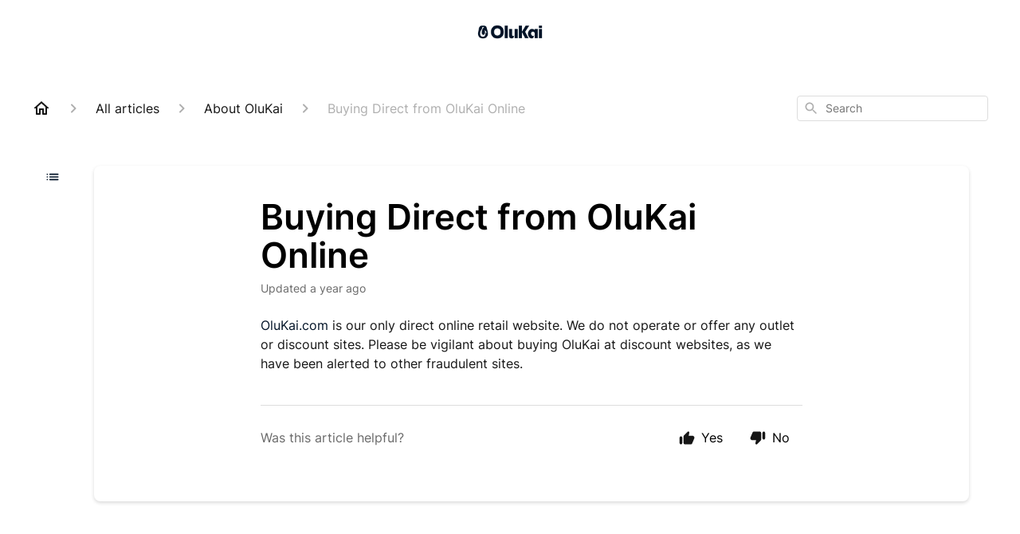

--- FILE ---
content_type: text/html; charset=utf-8
request_url: https://support.olukai.com/en-US/buying-direct-from-olukai-online-1121437
body_size: 39808
content:
<!DOCTYPE html><html lang="en-US"><head><meta charSet="utf-8"/><meta name="viewport" content="width=device-width"/><link rel="preconnect" href="https://fonts.googleapis.com"/><link rel="preconnect" href="https://fonts.gstatic.com" crossorigin="anonymous"/><link rel="stylesheet" type="text/css" data-href="https://fonts.googleapis.com/css2?family=Inter:wght@400;500;600&amp;display=swap" data-optimized-fonts="true"/><title>Buying Direct from OluKai Online</title><meta property="og:title" content="Buying Direct from OluKai Online"/><meta name="description" content="OluKai.com is our only direct online retail website. We do not operate or offer any outlet or discount sites. Please be vigilant about buying OluKai at discount websites, as we have been alerted to other fraudulent sites."/><meta property="og:description" content="OluKai.com is our only direct online retail website. We do not operate or offer any outlet or discount sites. Please be vigilant about buying OluKai at discount websites, as we have been alerted to other fraudulent sites."/><meta property="og:type" content="website"/><meta property="og:locale" content="en-US"/><link rel="icon" sizes="48x48" type="image/png" href="https://attachments.gorgias.help/RdOkb7oZRDk2VXGN/hc/lrg3N7AJVNxDnR8K/2025032120-dae61983-ecc5-4e51-bc45-4c73ce0a7a94-white%20logo%20%E2%80%93%202.png"/><link rel="shortcut icon" href="https://attachments.gorgias.help/RdOkb7oZRDk2VXGN/hc/lrg3N7AJVNxDnR8K/2025032120-dae61983-ecc5-4e51-bc45-4c73ce0a7a94-white%20logo%20%E2%80%93%202.png"/><link rel="apple-touch-icon" href="https://attachments.gorgias.help/RdOkb7oZRDk2VXGN/hc/lrg3N7AJVNxDnR8K/2025032120-dae61983-ecc5-4e51-bc45-4c73ce0a7a94-white%20logo%20%E2%80%93%202.png"/><link rel="canonical" href="https://support.olukai.com/en-US/buying-direct-from-olukai-online-1121437"/><meta property="og:url" content="https://support.olukai.com/en-US/buying-direct-from-olukai-online-1121437"/><link rel="stylesheet" href="https://cdn.jsdelivr.net/npm/froala-editor@4.0.5/css/froala_style.min.css" type="text/css"/><meta name="next-head-count" content="17"/><meta name="viewport" content="width=device-width, initial-scale=1, maximum-scale=2"/><link data-next-font="" rel="preconnect" href="/" crossorigin="anonymous"/><link rel="preload" href="https://assets.gorgias.help/0cb455292df87826175cc63483b24f465b9dad10/_next/static/css/a547486b0344ee57.css" as="style"/><link rel="stylesheet" href="https://assets.gorgias.help/0cb455292df87826175cc63483b24f465b9dad10/_next/static/css/a547486b0344ee57.css" data-n-g=""/><noscript data-n-css=""></noscript><script defer="" nomodule="" src="https://assets.gorgias.help/0cb455292df87826175cc63483b24f465b9dad10/_next/static/chunks/polyfills-42372ed130431b0a.js"></script><script src="https://assets.gorgias.help/0cb455292df87826175cc63483b24f465b9dad10/_next/static/chunks/webpack-8a36846211e86581.js" defer=""></script><script src="https://assets.gorgias.help/0cb455292df87826175cc63483b24f465b9dad10/_next/static/chunks/framework-a32fdada02556615.js" defer=""></script><script src="https://assets.gorgias.help/0cb455292df87826175cc63483b24f465b9dad10/_next/static/chunks/main-39f1b79628174f5a.js" defer=""></script><script src="https://assets.gorgias.help/0cb455292df87826175cc63483b24f465b9dad10/_next/static/chunks/pages/_app-b02a53233fc4a1b2.js" defer=""></script><script src="https://assets.gorgias.help/0cb455292df87826175cc63483b24f465b9dad10/_next/static/chunks/1903-23ff1ec26f31d34a.js" defer=""></script><script src="https://assets.gorgias.help/0cb455292df87826175cc63483b24f465b9dad10/_next/static/chunks/4096-6c8362c45ca7b523.js" defer=""></script><script src="https://assets.gorgias.help/0cb455292df87826175cc63483b24f465b9dad10/_next/static/chunks/2275-221429e919b006ed.js" defer=""></script><script src="https://assets.gorgias.help/0cb455292df87826175cc63483b24f465b9dad10/_next/static/chunks/8303-74dceabc329893cc.js" defer=""></script><script src="https://assets.gorgias.help/0cb455292df87826175cc63483b24f465b9dad10/_next/static/chunks/7799-e343243b1dfaa0b5.js" defer=""></script><script src="https://assets.gorgias.help/0cb455292df87826175cc63483b24f465b9dad10/_next/static/chunks/pages/%5BslugArticleId%5D-4e795cbb8bb6715b.js" defer=""></script><script src="https://assets.gorgias.help/0cb455292df87826175cc63483b24f465b9dad10/_next/static/JfQ87_BwO9MFonDekngP1/_buildManifest.js" defer=""></script><script src="https://assets.gorgias.help/0cb455292df87826175cc63483b24f465b9dad10/_next/static/JfQ87_BwO9MFonDekngP1/_ssgManifest.js" defer=""></script><link rel="stylesheet" href="https://fonts.googleapis.com/css2?family=Inter:wght@400;500;600&display=swap"/></head><body><div id="__next"><div class="ghc-app"><style data-emotion="css-global xw7svb">:root{--ghc-primary-color:#021327;--ghc-primary-font-family:"Inter";}html{line-height:1.15;-webkit-text-size-adjust:100%;}body{margin:0;}main{display:block;}h1{font-size:2em;margin:0.67em 0;}hr{box-sizing:content-box;height:0;overflow:visible;}pre{font-family:monospace,monospace;font-size:1em;}a{background-color:transparent;}abbr[title]{border-bottom:none;-webkit-text-decoration:underline;text-decoration:underline;-webkit-text-decoration:underline dotted;text-decoration:underline dotted;}b,strong{font-weight:bolder;}code,kbd,samp{font-family:monospace,monospace;font-size:1em;}small{font-size:80%;}sub,sup{font-size:75%;line-height:0;position:relative;vertical-align:baseline;}sub{bottom:-0.25em;}sup{top:-0.5em;}img{border-style:none;}button,input,optgroup,select,textarea{font-family:inherit;font-size:100%;line-height:1.15;margin:0;}button,input{overflow:visible;}button,select{text-transform:none;}button,[type="button"],[type="reset"],[type="submit"]{-webkit-appearance:button;}button::-moz-focus-inner,[type="button"]::-moz-focus-inner,[type="reset"]::-moz-focus-inner,[type="submit"]::-moz-focus-inner{border-style:none;padding:0;}button:-moz-focusring,[type="button"]:-moz-focusring,[type="reset"]:-moz-focusring,[type="submit"]:-moz-focusring{outline:1px dotted ButtonText;}fieldset{padding:0.35em 0.75em 0.625em;}legend{box-sizing:border-box;color:inherit;display:table;max-width:100%;padding:0;white-space:normal;}progress{vertical-align:baseline;}textarea{overflow:auto;}[type="checkbox"],[type="radio"]{box-sizing:border-box;padding:0;}[type="number"]::-webkit-inner-spin-button,[type="number"]::-webkit-outer-spin-button{height:auto;}[type="search"]{-webkit-appearance:textfield;outline-offset:-2px;}[type="search"]::-webkit-search-decoration{-webkit-appearance:none;}::-webkit-file-upload-button{-webkit-appearance:button;font:inherit;}details{display:block;}summary{display:-webkit-box;display:-webkit-list-item;display:-ms-list-itembox;display:list-item;}template{display:none;}[hidden]{display:none;}html{box-sizing:border-box;scroll-behavior:smooth;}*,*:before,*:after{box-sizing:inherit;}#nprogress .bar{background:#021327!important;}#nprogress .peg{box-shadow:0 0 10px #021327,0 0 5px #021327;}#nprogress .spinner-icon{border-top-color:#021327;border-left-color:#021327;}.masonry-layout{display:-webkit-box;display:-webkit-flex;display:-ms-flexbox;display:flex;margin-left:-16px;width:auto;}@media (min-width: 768px){.masonry-layout{margin-right:40px;margin-left:40px;}}@media (min-width: 1240px){.masonry-layout{margin-right:0;margin-left:0;}}.masonry-layout_column{-webkit-background-clip:padding-box;background-clip:padding-box;}.masonry-layout_column:not(:first-child){padding-left:16px;}.masonry-layout_column>div{margin-bottom:16px;}</style><style data-emotion="css mk59p0">.css-mk59p0{min-height:100vh;display:-webkit-box;display:-webkit-flex;display:-ms-flexbox;display:flex;-webkit-flex-direction:column;-ms-flex-direction:column;flex-direction:column;-webkit-align-items:stretch;-webkit-box-align:stretch;-ms-flex-align:stretch;align-items:stretch;background-color:#FFFFFF;overflow-y:hidden;}</style><div class="ghc-main-wrapper css-mk59p0 e7zpaoq8"><style data-emotion="css 1xorig4">.css-1xorig4{position:-webkit-sticky;position:sticky;top:0;z-index:100;background-color:#FFFFFF;}</style><div class="ghc-header-wrapper css-1xorig4 e7zpaoq4"><style data-emotion="css umci57">.css-umci57{margin-right:16px;margin-left:16px;}@media (min-width: 568px){.css-umci57{margin-right:28px;margin-left:28px;}}@media (min-width: 768px){.css-umci57{margin-right:40px;margin-left:40px;}}@media (min-width: 1240px){.css-umci57{margin-left:0;margin-right:0;}}@media (min-width: 1240px){.css-umci57{margin-right:auto;margin-left:auto;width:100%;max-width:1200px;}}</style><style data-emotion="css 1pv47rk">.css-1pv47rk{display:-webkit-box;display:-webkit-flex;display:-ms-flexbox;display:flex;-webkit-flex-direction:row;-ms-flex-direction:row;flex-direction:row;-webkit-align-items:center;-webkit-box-align:center;-ms-flex-align:center;align-items:center;-webkit-box-pack:justify;-webkit-justify-content:space-between;justify-content:space-between;padding:20px 0;background-color:#FFFFFF;margin-right:16px;margin-left:16px;}@media (min-width: 1240px){.css-1pv47rk{padding:24px 0;}}@media (min-width: 568px){.css-1pv47rk{margin-right:28px;margin-left:28px;}}@media (min-width: 768px){.css-1pv47rk{margin-right:40px;margin-left:40px;}}@media (min-width: 1240px){.css-1pv47rk{margin-left:0;margin-right:0;}}@media (min-width: 1240px){.css-1pv47rk{margin-right:auto;margin-left:auto;width:100%;max-width:1200px;}}</style><header class="ghc-header-menu-container e7zpaoq3 css-1pv47rk e1fhn3j92" data-testid="header"><style data-emotion="css 1cb4z66">.css-1cb4z66{-webkit-flex:0 1 auto;-ms-flex:0 1 auto;flex:0 1 auto;height:32px;position:relative;-webkit-align-self:stretch;-ms-flex-item-align:stretch;align-self:stretch;margin:auto;}@media (min-width: 320px){.css-1cb4z66{max-width:calc(100% - 40px);}}@media (min-width: 568px){.css-1cb4z66{max-width:initial;}}@media (min-width: 1240px){.css-1cb4z66{overflow:hidden;}}</style><div class="ghc-brand-container css-1cb4z66 e1e45vw83"><style data-emotion="css 47xh8o">.css-47xh8o{-webkit-text-decoration:none;text-decoration:none;color:inherit;cursor:pointer;}</style><a class="css-47xh8o e1e45vw80" href="https://olukai.com/"><style data-emotion="css 1jzv44t">.css-1jzv44t{object-fit:contain;object-position:left center;height:100%;width:auto;max-width:100%;}</style><img alt="OluKai US logo" loading="lazy" width="180" height="32" decoding="async" data-nimg="1" class="css-1jzv44t e1e45vw81" style="color:transparent" sizes="180px" srcSet="https://attachments.gorgias.help/cdn-cgi/image/quality=100,width=16/https://attachments.gorgias.help/RdOkb7oZRDk2VXGN/hc/lrg3N7AJVNxDnR8K/2025032120-c18c7592-012b-4a1b-94de-850ece10b0a5-standard%20logo.png 16w, https://attachments.gorgias.help/cdn-cgi/image/quality=100,width=32/https://attachments.gorgias.help/RdOkb7oZRDk2VXGN/hc/lrg3N7AJVNxDnR8K/2025032120-c18c7592-012b-4a1b-94de-850ece10b0a5-standard%20logo.png 32w, https://attachments.gorgias.help/cdn-cgi/image/quality=100,width=48/https://attachments.gorgias.help/RdOkb7oZRDk2VXGN/hc/lrg3N7AJVNxDnR8K/2025032120-c18c7592-012b-4a1b-94de-850ece10b0a5-standard%20logo.png 48w, https://attachments.gorgias.help/cdn-cgi/image/quality=100,width=64/https://attachments.gorgias.help/RdOkb7oZRDk2VXGN/hc/lrg3N7AJVNxDnR8K/2025032120-c18c7592-012b-4a1b-94de-850ece10b0a5-standard%20logo.png 64w, https://attachments.gorgias.help/cdn-cgi/image/quality=100,width=96/https://attachments.gorgias.help/RdOkb7oZRDk2VXGN/hc/lrg3N7AJVNxDnR8K/2025032120-c18c7592-012b-4a1b-94de-850ece10b0a5-standard%20logo.png 96w, https://attachments.gorgias.help/cdn-cgi/image/quality=100,width=128/https://attachments.gorgias.help/RdOkb7oZRDk2VXGN/hc/lrg3N7AJVNxDnR8K/2025032120-c18c7592-012b-4a1b-94de-850ece10b0a5-standard%20logo.png 128w, https://attachments.gorgias.help/cdn-cgi/image/quality=100,width=256/https://attachments.gorgias.help/RdOkb7oZRDk2VXGN/hc/lrg3N7AJVNxDnR8K/2025032120-c18c7592-012b-4a1b-94de-850ece10b0a5-standard%20logo.png 256w, https://attachments.gorgias.help/cdn-cgi/image/quality=100,width=384/https://attachments.gorgias.help/RdOkb7oZRDk2VXGN/hc/lrg3N7AJVNxDnR8K/2025032120-c18c7592-012b-4a1b-94de-850ece10b0a5-standard%20logo.png 384w, https://attachments.gorgias.help/cdn-cgi/image/quality=100,width=640/https://attachments.gorgias.help/RdOkb7oZRDk2VXGN/hc/lrg3N7AJVNxDnR8K/2025032120-c18c7592-012b-4a1b-94de-850ece10b0a5-standard%20logo.png 640w, https://attachments.gorgias.help/cdn-cgi/image/quality=100,width=750/https://attachments.gorgias.help/RdOkb7oZRDk2VXGN/hc/lrg3N7AJVNxDnR8K/2025032120-c18c7592-012b-4a1b-94de-850ece10b0a5-standard%20logo.png 750w, https://attachments.gorgias.help/cdn-cgi/image/quality=100,width=828/https://attachments.gorgias.help/RdOkb7oZRDk2VXGN/hc/lrg3N7AJVNxDnR8K/2025032120-c18c7592-012b-4a1b-94de-850ece10b0a5-standard%20logo.png 828w, https://attachments.gorgias.help/cdn-cgi/image/quality=100,width=1080/https://attachments.gorgias.help/RdOkb7oZRDk2VXGN/hc/lrg3N7AJVNxDnR8K/2025032120-c18c7592-012b-4a1b-94de-850ece10b0a5-standard%20logo.png 1080w, https://attachments.gorgias.help/cdn-cgi/image/quality=100,width=1200/https://attachments.gorgias.help/RdOkb7oZRDk2VXGN/hc/lrg3N7AJVNxDnR8K/2025032120-c18c7592-012b-4a1b-94de-850ece10b0a5-standard%20logo.png 1200w, https://attachments.gorgias.help/cdn-cgi/image/quality=100,width=1920/https://attachments.gorgias.help/RdOkb7oZRDk2VXGN/hc/lrg3N7AJVNxDnR8K/2025032120-c18c7592-012b-4a1b-94de-850ece10b0a5-standard%20logo.png 1920w, https://attachments.gorgias.help/cdn-cgi/image/quality=100,width=2048/https://attachments.gorgias.help/RdOkb7oZRDk2VXGN/hc/lrg3N7AJVNxDnR8K/2025032120-c18c7592-012b-4a1b-94de-850ece10b0a5-standard%20logo.png 2048w, https://attachments.gorgias.help/cdn-cgi/image/quality=100,width=3840/https://attachments.gorgias.help/RdOkb7oZRDk2VXGN/hc/lrg3N7AJVNxDnR8K/2025032120-c18c7592-012b-4a1b-94de-850ece10b0a5-standard%20logo.png 3840w" src="https://attachments.gorgias.help/cdn-cgi/image/quality=100,width=3840/https://attachments.gorgias.help/RdOkb7oZRDk2VXGN/hc/lrg3N7AJVNxDnR8K/2025032120-c18c7592-012b-4a1b-94de-850ece10b0a5-standard%20logo.png"/></a></div><style data-emotion="css f1ydhg">.css-f1ydhg{fill:#6A6A6A;}@media (min-width: 1240px){.css-f1ydhg{display:none;}}</style><svg width="24" height="24" viewBox="0 0 24 24" fill="#161616" xmlns="http://www.w3.org/2000/svg" data-testid="header-mobile-menu-icon" aria-hidden="true" class="css-f1ydhg e1fhn3j91"><path d="M4 18H20C20.55 18 21 17.55 21 17C21 16.45 20.55 16 20 16H4C3.45 16 3 16.45 3 17C3 17.55 3.45 18 4 18ZM4 13H20C20.55 13 21 12.55 21 12C21 11.45 20.55 11 20 11H4C3.45 11 3 11.45 3 12C3 12.55 3.45 13 4 13ZM3 7C3 7.55 3.45 8 4 8H20C20.55 8 21 7.55 21 7C21 6.45 20.55 6 20 6H4C3.45 6 3 6.45 3 7Z"></path></svg><style data-emotion="css ukedaw">.css-ukedaw{display:none;background-color:#FFFFFF;position:fixed;height:100%;left:0;right:0;top:0;bottom:0;width:100%;}@media (min-width: 1240px){.css-ukedaw{display:none;}}</style><div class="css-ukedaw e1sdkc694" data-testid="mobile-menu"><style data-emotion="css rtyqw0">.css-rtyqw0{display:-webkit-box;display:-webkit-flex;display:-ms-flexbox;display:flex;-webkit-flex-direction:row;-ms-flex-direction:row;flex-direction:row;-webkit-align-items:center;-webkit-box-align:center;-ms-flex-align:center;align-items:center;-webkit-box-pack:justify;-webkit-justify-content:space-between;justify-content:space-between;padding:20px 0;background-color:#FFFFFF;margin-right:16px;margin-left:16px;}@media (min-width: 568px){.css-rtyqw0{margin-right:28px;margin-left:28px;}}@media (min-width: 768px){.css-rtyqw0{margin-right:40px;margin-left:40px;}}@media (min-width: 1240px){.css-rtyqw0{margin-left:0;margin-right:0;}}@media (min-width: 1240px){.css-rtyqw0{margin-right:auto;margin-left:auto;width:100%;max-width:1200px;}}</style><div class="e7zpaoq3 css-rtyqw0 e1zzhym1"><style data-emotion="css 1590xb2">.css-1590xb2{-webkit-flex:0 1 auto;-ms-flex:0 1 auto;flex:0 1 auto;height:32px;position:relative;-webkit-align-self:stretch;-ms-flex-item-align:stretch;align-self:stretch;margin:0;}@media (min-width: 320px){.css-1590xb2{max-width:calc(100% - 40px);}}@media (min-width: 568px){.css-1590xb2{max-width:initial;}}@media (min-width: 1240px){.css-1590xb2{overflow:hidden;}}</style><div class="ghc-brand-container css-1590xb2 e1e45vw83"><a class="css-47xh8o e1e45vw80" href="/en-US"><img alt="OluKai US logo" loading="lazy" width="180" height="32" decoding="async" data-nimg="1" class="css-1jzv44t e1e45vw81" style="color:transparent" sizes="180px" srcSet="https://attachments.gorgias.help/cdn-cgi/image/quality=100,width=16/https://attachments.gorgias.help/RdOkb7oZRDk2VXGN/hc/lrg3N7AJVNxDnR8K/2025032120-c18c7592-012b-4a1b-94de-850ece10b0a5-standard%20logo.png 16w, https://attachments.gorgias.help/cdn-cgi/image/quality=100,width=32/https://attachments.gorgias.help/RdOkb7oZRDk2VXGN/hc/lrg3N7AJVNxDnR8K/2025032120-c18c7592-012b-4a1b-94de-850ece10b0a5-standard%20logo.png 32w, https://attachments.gorgias.help/cdn-cgi/image/quality=100,width=48/https://attachments.gorgias.help/RdOkb7oZRDk2VXGN/hc/lrg3N7AJVNxDnR8K/2025032120-c18c7592-012b-4a1b-94de-850ece10b0a5-standard%20logo.png 48w, https://attachments.gorgias.help/cdn-cgi/image/quality=100,width=64/https://attachments.gorgias.help/RdOkb7oZRDk2VXGN/hc/lrg3N7AJVNxDnR8K/2025032120-c18c7592-012b-4a1b-94de-850ece10b0a5-standard%20logo.png 64w, https://attachments.gorgias.help/cdn-cgi/image/quality=100,width=96/https://attachments.gorgias.help/RdOkb7oZRDk2VXGN/hc/lrg3N7AJVNxDnR8K/2025032120-c18c7592-012b-4a1b-94de-850ece10b0a5-standard%20logo.png 96w, https://attachments.gorgias.help/cdn-cgi/image/quality=100,width=128/https://attachments.gorgias.help/RdOkb7oZRDk2VXGN/hc/lrg3N7AJVNxDnR8K/2025032120-c18c7592-012b-4a1b-94de-850ece10b0a5-standard%20logo.png 128w, https://attachments.gorgias.help/cdn-cgi/image/quality=100,width=256/https://attachments.gorgias.help/RdOkb7oZRDk2VXGN/hc/lrg3N7AJVNxDnR8K/2025032120-c18c7592-012b-4a1b-94de-850ece10b0a5-standard%20logo.png 256w, https://attachments.gorgias.help/cdn-cgi/image/quality=100,width=384/https://attachments.gorgias.help/RdOkb7oZRDk2VXGN/hc/lrg3N7AJVNxDnR8K/2025032120-c18c7592-012b-4a1b-94de-850ece10b0a5-standard%20logo.png 384w, https://attachments.gorgias.help/cdn-cgi/image/quality=100,width=640/https://attachments.gorgias.help/RdOkb7oZRDk2VXGN/hc/lrg3N7AJVNxDnR8K/2025032120-c18c7592-012b-4a1b-94de-850ece10b0a5-standard%20logo.png 640w, https://attachments.gorgias.help/cdn-cgi/image/quality=100,width=750/https://attachments.gorgias.help/RdOkb7oZRDk2VXGN/hc/lrg3N7AJVNxDnR8K/2025032120-c18c7592-012b-4a1b-94de-850ece10b0a5-standard%20logo.png 750w, https://attachments.gorgias.help/cdn-cgi/image/quality=100,width=828/https://attachments.gorgias.help/RdOkb7oZRDk2VXGN/hc/lrg3N7AJVNxDnR8K/2025032120-c18c7592-012b-4a1b-94de-850ece10b0a5-standard%20logo.png 828w, https://attachments.gorgias.help/cdn-cgi/image/quality=100,width=1080/https://attachments.gorgias.help/RdOkb7oZRDk2VXGN/hc/lrg3N7AJVNxDnR8K/2025032120-c18c7592-012b-4a1b-94de-850ece10b0a5-standard%20logo.png 1080w, https://attachments.gorgias.help/cdn-cgi/image/quality=100,width=1200/https://attachments.gorgias.help/RdOkb7oZRDk2VXGN/hc/lrg3N7AJVNxDnR8K/2025032120-c18c7592-012b-4a1b-94de-850ece10b0a5-standard%20logo.png 1200w, https://attachments.gorgias.help/cdn-cgi/image/quality=100,width=1920/https://attachments.gorgias.help/RdOkb7oZRDk2VXGN/hc/lrg3N7AJVNxDnR8K/2025032120-c18c7592-012b-4a1b-94de-850ece10b0a5-standard%20logo.png 1920w, https://attachments.gorgias.help/cdn-cgi/image/quality=100,width=2048/https://attachments.gorgias.help/RdOkb7oZRDk2VXGN/hc/lrg3N7AJVNxDnR8K/2025032120-c18c7592-012b-4a1b-94de-850ece10b0a5-standard%20logo.png 2048w, https://attachments.gorgias.help/cdn-cgi/image/quality=100,width=3840/https://attachments.gorgias.help/RdOkb7oZRDk2VXGN/hc/lrg3N7AJVNxDnR8K/2025032120-c18c7592-012b-4a1b-94de-850ece10b0a5-standard%20logo.png 3840w" src="https://attachments.gorgias.help/cdn-cgi/image/quality=100,width=3840/https://attachments.gorgias.help/RdOkb7oZRDk2VXGN/hc/lrg3N7AJVNxDnR8K/2025032120-c18c7592-012b-4a1b-94de-850ece10b0a5-standard%20logo.png"/></a></div><style data-emotion="css 1cliq51">.css-1cliq51{fill:#6A6A6A;}</style><svg width="24" height="24" viewBox="0 0 24 24" fill="#161616" xmlns="http://www.w3.org/2000/svg" class="css-1cliq51 e1sdkc692"><path d="M18.3002 5.71022C17.9102 5.32022 17.2802 5.32022 16.8902 5.71022L12.0002 10.5902L7.11022 5.70021C6.72022 5.31021 6.09021 5.31021 5.70021 5.70021C5.31021 6.09021 5.31021 6.72022 5.70021 7.11022L10.5902 12.0002L5.70021 16.8902C5.31021 17.2802 5.31021 17.9102 5.70021 18.3002C6.09021 18.6902 6.72022 18.6902 7.11022 18.3002L12.0002 13.4102L16.8902 18.3002C17.2802 18.6902 17.9102 18.6902 18.3002 18.3002C18.6902 17.9102 18.6902 17.2802 18.3002 16.8902L13.4102 12.0002L18.3002 7.11022C18.6802 6.73022 18.6802 6.09022 18.3002 5.71022Z"></path></svg></div><style data-emotion="css sirhaf">.css-sirhaf{display:grid;grid-gap:8px;padding:16px;}</style><nav class="css-sirhaf e1sdkc693"></nav><style data-emotion="css c4j36v">.css-c4j36v{margin-block-start:4px;margin-block-end:4px;border:0;height:1px;background:#DDDDDD;}</style><hr class="css-c4j36v e1sdkc690"/><nav class="css-sirhaf e1sdkc693"><style data-emotion="css 1x1th0d">.css-1x1th0d{font-family:var(--ghc-primary-font-family),sans-serif;-webkit-font-smoothing:antialiased;-moz-osx-font-smoothing:grayscale;font-style:normal;font-weight:normal;font-size:16px;line-height:24px;-webkit-text-decoration:none;text-decoration:none;padding:6px 12px;color:#6A6A6A;-webkit-transition:color 200ms linear;transition:color 200ms linear;border:none;background:none;display:-webkit-box;display:-webkit-flex;display:-ms-flexbox;display:flex;gap:4px;-webkit-align-items:center;-webkit-box-align:center;-ms-flex-align:center;align-items:center;}.css-1x1th0d:hover,.css-1x1th0d:active{color:#161616;}</style><button class="css-1x1th0d e1sdkc691"><style data-emotion="css 19hyj68">.css-19hyj68{position:relative;height:1em;width:1em;}</style><div class="css-19hyj68 e1u3bja70"><img alt="English (US)" decoding="async" data-nimg="fill" style="position:absolute;height:100%;width:100%;left:0;top:0;right:0;bottom:0;color:transparent" src="[data-uri]"/></div> <!-- -->English (US)</button></nav></div></header></div><style data-emotion="css m8poij">.css-m8poij{margin-right:16px;margin-left:16px;}@media (min-width: 568px){.css-m8poij{margin-right:28px;margin-left:28px;}}@media (min-width: 768px){.css-m8poij{margin-right:40px;margin-left:40px;}}@media (min-width: 1240px){.css-m8poij{margin-left:0;margin-right:0;}}@media (min-width: 1240px){.css-m8poij{margin:auto;width:100%;max-width:1200px;}}</style><div class="css-m8poij e7zpaoq7"></div><style data-emotion="css 1wqde3n">.css-1wqde3n{-webkit-flex:1;-ms-flex:1;flex:1;display:-webkit-box;display:-webkit-flex;display:-ms-flexbox;display:flex;-webkit-flex-direction:column;-ms-flex-direction:column;flex-direction:column;position:relative;margin:0;}@media (min-width: 768px){.css-1wqde3n{margin:16px 0 56px;-webkit-box-pack:initial;-ms-flex-pack:initial;-webkit-justify-content:initial;justify-content:initial;}}@media (min-width: 1240px){.css-1wqde3n{width:100%;margin:24px auto 56px;max-width:1200px;}}</style><div class="ghc-main-content-container css-1wqde3n e7zpaoq6"><style data-emotion="css 1yd23ty">.css-1yd23ty{margin-right:16px;margin-left:16px;}@media (min-width: 568px){.css-1yd23ty{margin-right:28px;margin-left:28px;}}@media (min-width: 768px){.css-1yd23ty{margin-right:40px;margin-left:40px;}}@media (min-width: 1240px){.css-1yd23ty{margin-left:0;margin-right:0;}}@media (min-width: 768px){.css-1yd23ty{margin-bottom:16px;}}</style><div class="css-1yd23ty e9fe0vc5"><style data-emotion="css zy42vf">.css-zy42vf{display:-webkit-box;display:-webkit-flex;display:-ms-flexbox;display:flex;-webkit-box-flex-wrap:wrap;-webkit-flex-wrap:wrap;-ms-flex-wrap:wrap;flex-wrap:wrap;-webkit-box-pack:justify;-webkit-justify-content:space-between;justify-content:space-between;-webkit-align-items:center;-webkit-box-align:center;-ms-flex-align:center;align-items:center;min-height:64px;padding-bottom:16px;}@media (min-width: 768px){.css-zy42vf{-webkit-box-flex-wrap:initial;-webkit-flex-wrap:initial;-ms-flex-wrap:initial;flex-wrap:initial;-webkit-box-pack:initial;-ms-flex-pack:initial;-webkit-justify-content:initial;justify-content:initial;-webkit-align-items:initial;-webkit-box-align:initial;-ms-flex-align:initial;align-items:initial;display:grid;grid-template-columns:1fr 240px;}}</style><div class="css-zy42vf e9fe0vc4"><style data-emotion="css 4n65xp">.css-4n65xp{display:-webkit-box;display:-webkit-flex;display:-ms-flexbox;display:flex;-webkit-box-flex-wrap:wrap;-webkit-flex-wrap:wrap;-ms-flex-wrap:wrap;flex-wrap:wrap;-webkit-box-pack:justify;-webkit-justify-content:space-between;justify-content:space-between;-webkit-align-items:center;-webkit-box-align:center;-ms-flex-align:center;align-items:center;}</style><div class="css-4n65xp e9fe0vc3"><style data-emotion="css 1v3caum">.css-1v3caum{padding-top:16px;}</style><style data-emotion="css 1j8ix88">.css-1j8ix88{-webkit-flex:1 0 auto;-ms-flex:1 0 auto;flex:1 0 auto;display:-webkit-box;display:-webkit-flex;display:-ms-flexbox;display:flex;-webkit-flex-direction:row;-ms-flex-direction:row;flex-direction:row;-webkit-box-flex-wrap:wrap;-webkit-flex-wrap:wrap;-ms-flex-wrap:wrap;flex-wrap:wrap;-webkit-align-items:center;-webkit-box-align:center;-ms-flex-align:center;align-items:center;max-width:100%;margin-bottom:-16px;padding-top:16px;}.css-1j8ix88>*{margin-bottom:16px;}</style><nav class="ghc-breadcrumbs-container e9fe0vc1 css-1j8ix88 ecpqs3l3" aria-label="Breadcrumb"><a class="ghc-breadcrumbs-home" style="height:24px;width:24px;margin-right:16px" href="/en-US"><style data-emotion="css 1skx4g">.css-1skx4g{cursor:pointer;vertical-align:top;}</style><svg width="24" height="24" viewBox="0 0 24 24" fill="#161616" xmlns="http://www.w3.org/2000/svg" aria-hidden="true" class="css-1skx4g ecpqs3l0"><path d="M11.9998 5.69017L16.8343 10.0412C16.9396 10.136 16.9998 10.2711 16.9998 10.4129V18.0002H14.9998V12.5002C14.9998 12.224 14.7759 12.0002 14.4998 12.0002H9.49978C9.22364 12.0002 8.99978 12.224 8.99978 12.5002V18.0002H6.99978V10.4129C6.99978 10.2711 7.05994 10.136 7.1653 10.0412L11.9998 5.69017ZM12.3343 3.3012C12.1441 3.13007 11.8555 3.13007 11.6653 3.3012L2.96828 11.1285C2.62767 11.4351 2.84452 12.0002 3.30276 12.0002H4.99978V19.0002C4.99978 19.5525 5.4475 20.0002 5.99978 20.0002H9.99978C10.5521 20.0002 10.9998 19.5525 10.9998 19.0002V14.0002H12.9998V19.0002C12.9998 19.5525 13.4475 20.0002 13.9998 20.0002H17.9998C18.5521 20.0002 18.9998 19.5525 18.9998 19.0002V12.0002H20.6968C21.155 12.0002 21.3719 11.4351 21.0313 11.1285L12.3343 3.3012Z"></path></svg></a><style data-emotion="css 5z3jtg">.css-5z3jtg{margin-right:16px;display:-webkit-box;display:-webkit-flex;display:-ms-flexbox;display:flex;-webkit-flex-direction:row;-ms-flex-direction:row;flex-direction:row;-webkit-align-items:center;-webkit-box-align:center;-ms-flex-align:center;align-items:center;}</style><div class="ghc-breadcrumbs-item css-5z3jtg ecpqs3l2"><style data-emotion="css o7nnmj">.css-o7nnmj{margin-right:16px;}</style><style data-emotion="css 1vt6q91">.css-1vt6q91{fill:#AFAFAF;-webkit-transform:rotate(0deg);-moz-transform:rotate(0deg);-ms-transform:rotate(0deg);transform:rotate(0deg);margin-right:16px;}</style><svg width="24" height="24" viewBox="0 0 24 24" fill="#6A6A6A" xmlns="http://www.w3.org/2000/svg" facing="right" aria-hidden="true" class="ecpqs3l1 css-1vt6q91 e18qeao70"><path d="M9.29006 15.8805L13.1701 12.0005L9.29006 8.12047C8.90006 7.73047 8.90006 7.10047 9.29006 6.71047C9.68006 6.32047 10.3101 6.32047 10.7001 6.71047L15.2901 11.3005C15.6801 11.6905 15.6801 12.3205 15.2901 12.7105L10.7001 17.3005C10.3101 17.6905 9.68006 17.6905 9.29006 17.3005C8.91006 16.9105 8.90006 16.2705 9.29006 15.8805Z"></path></svg><style data-emotion="css g65o95">.css-g65o95{-webkit-text-decoration:none;text-decoration:none;}</style><a class="css-g65o95 e1vnn2d20" href="/en-US/articles"><style data-emotion="css 1v0mfn2">.css-1v0mfn2{font-family:var(--ghc-primary-font-family),sans-serif;-webkit-font-smoothing:antialiased;-moz-osx-font-smoothing:grayscale;font-size:16px;font-style:normal;font-weight:400;line-height:24px;letter-spacing:0px;color:#161616;}</style><span class="css-1v0mfn2 e1vnn2d21">All articles</span></a></div><div class="ghc-breadcrumbs-item css-5z3jtg ecpqs3l2"><svg width="24" height="24" viewBox="0 0 24 24" fill="#6A6A6A" xmlns="http://www.w3.org/2000/svg" facing="right" aria-hidden="true" class="ecpqs3l1 css-1vt6q91 e18qeao70"><path d="M9.29006 15.8805L13.1701 12.0005L9.29006 8.12047C8.90006 7.73047 8.90006 7.10047 9.29006 6.71047C9.68006 6.32047 10.3101 6.32047 10.7001 6.71047L15.2901 11.3005C15.6801 11.6905 15.6801 12.3205 15.2901 12.7105L10.7001 17.3005C10.3101 17.6905 9.68006 17.6905 9.29006 17.3005C8.91006 16.9105 8.90006 16.2705 9.29006 15.8805Z"></path></svg><a class="css-g65o95 e1vnn2d20" href="/en-US/articles/about-olukai-239753"><span class="css-1v0mfn2 e1vnn2d21">About OluKai</span></a></div><div class="ghc-breadcrumbs-item css-5z3jtg ecpqs3l2"><svg width="24" height="24" viewBox="0 0 24 24" fill="#6A6A6A" xmlns="http://www.w3.org/2000/svg" facing="right" aria-hidden="true" class="ecpqs3l1 css-1vt6q91 e18qeao70"><path d="M9.29006 15.8805L13.1701 12.0005L9.29006 8.12047C8.90006 7.73047 8.90006 7.10047 9.29006 6.71047C9.68006 6.32047 10.3101 6.32047 10.7001 6.71047L15.2901 11.3005C15.6801 11.6905 15.6801 12.3205 15.2901 12.7105L10.7001 17.3005C10.3101 17.6905 9.68006 17.6905 9.29006 17.3005C8.91006 16.9105 8.90006 16.2705 9.29006 15.8805Z"></path></svg><style data-emotion="css 1pp9xez">.css-1pp9xez{font-family:var(--ghc-primary-font-family),sans-serif;-webkit-font-smoothing:antialiased;-moz-osx-font-smoothing:grayscale;font-size:16px;font-style:normal;font-weight:400;line-height:24px;letter-spacing:0px;color:#AFAFAF;}</style><span class="css-1pp9xez e1vnn2d21">Buying Direct from OluKai Online</span></div></nav></div><style data-emotion="css 1sh5uvj">.css-1sh5uvj{-webkit-flex:1 0 240px;-ms-flex:1 0 240px;flex:1 0 240px;padding-top:16px;}@media (min-width: 568px){.css-1sh5uvj{max-width:240px;}}</style><style data-emotion="css o5rpzk">.css-o5rpzk{position:relative;min-width:240px;-webkit-flex:1 0 240px;-ms-flex:1 0 240px;flex:1 0 240px;padding-top:16px;}@media (min-width: 568px){.css-o5rpzk{max-width:240px;}}</style><div class="e9fe0vc0 css-o5rpzk e1ud3o2f10"><style data-emotion="css vuxxad">.css-vuxxad{width:100%;height:32px;position:relative;}</style><div class="css-vuxxad e1ud3o2f9"><style data-emotion="css 1gaq6r2">.css-1gaq6r2{position:absolute;z-index:1;width:100%;border-radius:4px;background:#FFFFFF;padding:6px 8px;}.css-1gaq6r2::after{content:'';background:#FFFFFF;position:absolute;z-index:-1;top:0;left:0;width:100%;height:100%;border-radius:4px;border-style:solid;border-color:#DDDDDD;border-width:1px;}.css-1gaq6r2::after[aria-expanded='true']::after{border-width:2px;}</style><div role="combobox" aria-expanded="false" aria-haspopup="listbox" aria-labelledby="algolia-search-combobox-label" class="css-1gaq6r2 e1ud3o2f8"><style data-emotion="css 8xhv84">.css-8xhv84{width:100%;display:-webkit-box;display:-webkit-flex;display:-ms-flexbox;display:flex;}</style><form action="" novalidate="" role="search" class="css-8xhv84 e1ud3o2f7"><style data-emotion="css 10pl228">.css-10pl228{width:20px;height:20px;padding:0;border:0;background:none;}.css-10pl228 svg{width:20px;height:20px;overflow:inherit;vertical-align:top;}</style><div aria-hidden="true" class="css-10pl228 e1ud3o2f12"><style data-emotion="css r01nf4">.css-r01nf4 path{fill:#AFAFAF;}</style><svg width="24" height="24" viewBox="0 0 24 24" fill="none" xmlns="http://www.w3.org/2000/svg" class="css-r01nf4 e1ud3o2f4"><path d="M15.5001 14H14.7101L14.4301 13.73C15.6301 12.33 16.2501 10.42 15.9101 8.39002C15.4401 5.61002 13.1201 3.39002 10.3201 3.05002C6.09014 2.53002 2.53014 6.09001 3.05014 10.32C3.39014 13.12 5.61014 15.44 8.39014 15.91C10.4201 16.25 12.3301 15.63 13.7301 14.43L14.0001 14.71V15.5L18.2501 19.75C18.6601 20.16 19.3301 20.16 19.7401 19.75C20.1501 19.34 20.1501 18.67 19.7401 18.26L15.5001 14ZM9.50014 14C7.01014 14 5.00014 11.99 5.00014 9.50002C5.00014 7.01002 7.01014 5.00002 9.50014 5.00002C11.9901 5.00002 14.0001 7.01002 14.0001 9.50002C14.0001 11.99 11.9901 14 9.50014 14Z" fill="#161616"></path></svg></div><style data-emotion="css 1ixuqoh">.css-1ixuqoh{clip:rect(1px, 1px, 1px, 1px);-webkit-clip-path:inset(50%);clip-path:inset(50%);height:1px;width:1px;margin:-1px;overflow:hidden;padding:0;position:absolute;}</style><label id="algolia-search-combobox-label" for="algolia-search-combobox-input" class="css-1ixuqoh e1ud3o2f11">Search</label><style data-emotion="css xufeo3">.css-xufeo3{width:100%;margin:0 8px;font-family:var(--ghc-primary-font-family),sans-serif;-webkit-font-smoothing:antialiased;-moz-osx-font-smoothing:grayscale;font-size:14px;line-height:20px;-webkit-appearance:none;-moz-appearance:none;-ms-appearance:none;appearance:none;border:none;outline:none;padding:0;background-color:white;}.css-xufeo3::-webkit-search-cancel-button{-webkit-appearance:none;}</style><input aria-autocomplete="both" aria-labelledby="algolia-search-combobox-label" id="algolia-search-combobox-input" autoComplete="off" autoCorrect="off" autoCapitalize="off" enterKeyHint="search" spellcheck="false" placeholder="Search" maxLength="512" type="search" class="css-xufeo3 e1ud3o2f6" value=""/></form></div></div></div></div></div><style data-emotion="css 10ka66o">.css-10ka66o{display:-webkit-box;display:-webkit-flex;display:-ms-flexbox;display:flex;-webkit-flex-direction:column;-ms-flex-direction:column;flex-direction:column;-webkit-box-flex:1;-webkit-flex-grow:1;-ms-flex-positive:1;flex-grow:1;}@media (min-width: 1240px){.css-10ka66o{-webkit-flex-direction:row;-ms-flex-direction:row;flex-direction:row;}}</style><div class="ghc-with-navigation-sidebar-v2 css-10ka66o e15e7tjv6"><style data-emotion="css 1wy1qtd">.css-1wy1qtd{margin-left:16px;}@media (min-width: 568px){.css-1wy1qtd{margin-left:24px;}}@media (min-width: 768px){.css-1wy1qtd{margin-left:64px;}}@media (min-width: 1240px){.css-1wy1qtd{margin-left:7.7px;display:block;}}</style><div class="css-1wy1qtd e15e7tjv2"><style data-emotion="css hxq15f">.css-hxq15f{margin-right:10.5px;margin-top:20px;min-width:36px;min-height:36px;display:none;position:-webkit-sticky;position:sticky;top:100px;}.css-hxq15f:hover{cursor:pointer;}@media (min-width: 1240px){.css-hxq15f{display:inline-block;}}</style><div class="ghc-open-navigation-sidebar css-hxq15f e17yqjk03"><style data-emotion="css ixolil">.css-ixolil{width:36px;height:36px;display:inline-block;position:absolute;top:0;left:0;}</style><div class="css-ixolil e17yqjk01"><style data-emotion="css ciorv7">.css-ciorv7{position:absolute;top:50%;left:50%;-webkit-transform:translate(-50%, -50%);-moz-transform:translate(-50%, -50%);-ms-transform:translate(-50%, -50%);transform:translate(-50%, -50%);fill:#021327;width:16px;height:16px;}</style><svg width="15" height="8.33" viewBox="0 0 16 10" xmlns="http://www.w3.org/2000/svg" aria-hidden="true" class="css-ciorv7 e17yqjk00"><path d="M1.33333 5.83398C1.79167 5.83398 2.16667 5.45898 2.16667 5.00065C2.16667 4.54232 1.79167 4.16732 1.33333 4.16732C0.875 4.16732 0.5 4.54232 0.5 5.00065C0.5 5.45898 0.875 5.83398 1.33333 5.83398ZM1.33333 9.16732C1.79167 9.16732 2.16667 8.79232 2.16667 8.33398C2.16667 7.87565 1.79167 7.50065 1.33333 7.50065C0.875 7.50065 0.5 7.87565 0.5 8.33398C0.5 8.79232 0.875 9.16732 1.33333 9.16732ZM1.33333 2.50065C1.79167 2.50065 2.16667 2.12565 2.16667 1.66732C2.16667 1.20898 1.79167 0.833984 1.33333 0.833984C0.875 0.833984 0.5 1.20898 0.5 1.66732C0.5 2.12565 0.875 2.50065 1.33333 2.50065ZM4.66667 5.83398H14.6667C15.125 5.83398 15.5 5.45898 15.5 5.00065C15.5 4.54232 15.125 4.16732 14.6667 4.16732H4.66667C4.20833 4.16732 3.83333 4.54232 3.83333 5.00065C3.83333 5.45898 4.20833 5.83398 4.66667 5.83398ZM4.66667 9.16732H14.6667C15.125 9.16732 15.5 8.79232 15.5 8.33398C15.5 7.87565 15.125 7.50065 14.6667 7.50065H4.66667C4.20833 7.50065 3.83333 7.87565 3.83333 8.33398C3.83333 8.79232 4.20833 9.16732 4.66667 9.16732ZM3.83333 1.66732C3.83333 2.12565 4.20833 2.50065 4.66667 2.50065H14.6667C15.125 2.50065 15.5 2.12565 15.5 1.66732C15.5 1.20898 15.125 0.833984 14.6667 0.833984H4.66667C4.20833 0.833984 3.83333 1.20898 3.83333 1.66732ZM1.33333 5.83398C1.79167 5.83398 2.16667 5.45898 2.16667 5.00065C2.16667 4.54232 1.79167 4.16732 1.33333 4.16732C0.875 4.16732 0.5 4.54232 0.5 5.00065C0.5 5.45898 0.875 5.83398 1.33333 5.83398ZM1.33333 9.16732C1.79167 9.16732 2.16667 8.79232 2.16667 8.33398C2.16667 7.87565 1.79167 7.50065 1.33333 7.50065C0.875 7.50065 0.5 7.87565 0.5 8.33398C0.5 8.79232 0.875 9.16732 1.33333 9.16732ZM1.33333 2.50065C1.79167 2.50065 2.16667 2.12565 2.16667 1.66732C2.16667 1.20898 1.79167 0.833984 1.33333 0.833984C0.875 0.833984 0.5 1.20898 0.5 1.66732C0.5 2.12565 0.875 2.50065 1.33333 2.50065ZM4.66667 5.83398H14.6667C15.125 5.83398 15.5 5.45898 15.5 5.00065C15.5 4.54232 15.125 4.16732 14.6667 4.16732H4.66667C4.20833 4.16732 3.83333 4.54232 3.83333 5.00065C3.83333 5.45898 4.20833 5.83398 4.66667 5.83398ZM4.66667 9.16732H14.6667C15.125 9.16732 15.5 8.79232 15.5 8.33398C15.5 7.87565 15.125 7.50065 14.6667 7.50065H4.66667C4.20833 7.50065 3.83333 7.87565 3.83333 8.33398C3.83333 8.79232 4.20833 9.16732 4.66667 9.16732ZM3.83333 1.66732C3.83333 2.12565 4.20833 2.50065 4.66667 2.50065H14.6667C15.125 2.50065 15.5 2.12565 15.5 1.66732C15.5 1.20898 15.125 0.833984 14.6667 0.833984H4.66667C4.20833 0.833984 3.83333 1.20898 3.83333 1.66732Z"></path></svg></div><style data-emotion="css 1tvwcv8">.css-1tvwcv8{font-family:var(--ghc-primary-font-family),sans-serif;-webkit-font-smoothing:antialiased;-moz-osx-font-smoothing:grayscale;display:inline-block;font-style:normal;font-weight:500;font-size:16px;line-height:36px;height:36px;margin-left:42px;color:#021327;}@media (min-width: 1240px){.css-1tvwcv8{display:none;}}</style><div class="css-1tvwcv8 e17yqjk02">All articles</div></div></div><style data-emotion="css 1bax7q2">.css-1bax7q2{-webkit-box-flex:1;-webkit-flex-grow:1;-ms-flex-positive:1;flex-grow:1;padding-top:24px;margin-right:0;margin-left:0;min-width:0;}@media (min-width: 768px){.css-1bax7q2{margin-right:40px;margin-left:40px;padding:24px;}}@media (min-width: 1240px){.css-1bax7q2{margin-left:0;margin-right:0;}}</style><main class="css-1bax7q2 e15e7tjv3"><style data-emotion="css xywlaq">.css-xywlaq{display:-webkit-box;display:-webkit-flex;display:-ms-flexbox;display:flex;position:relative;-webkit-flex-direction:row;-ms-flex-direction:row;flex-direction:row;-webkit-box-pack:justify;-webkit-justify-content:space-between;justify-content:space-between;background-color:white;padding:64px 16px;-webkit-transition:flex 200ms ease-in-out;transition:flex 200ms ease-in-out;}@media (min-width: 568px){.css-xywlaq{padding:40px 28px;}}@media (min-width: 768px){.css-xywlaq{padding:40px 40px;}}@media (min-width: 1240px){.css-xywlaq{box-shadow:0px 2px 4px rgba(22, 22, 22, 0.16);border-radius:8px;}}</style><article class="css-xywlaq e1rds97d0"><style data-emotion="css uxnqbg">.css-uxnqbg{-webkit-flex:1;-ms-flex:1;flex:1;max-width:680px;width:100%;margin-left:auto;margin-right:auto;border-right:none;-webkit-transition:flex 200ms ease-in-out;transition:flex 200ms ease-in-out;}@media (min-width: 1240px){.css-uxnqbg{padding-right:0;}}</style><div class="css-uxnqbg esh4dx10"><style data-emotion="css 1sxvjag">.css-1sxvjag{font-family:var(--ghc-primary-font-family),sans-serif;-webkit-font-smoothing:antialiased;-moz-osx-font-smoothing:grayscale;font-style:normal;font-weight:600;font-size:44px;line-height:48px;font-feature-settings:'pnum' on,'lnum' on,'kern' off;margin-block-end:24px;margin-block-start:0;}.css-1sxvjag span{display:block;font-size:14px;font-weight:400;color:#6A6A6A;line-height:20px;margin-top:8px;}.css-1sxvjag span::first-letter{text-transform:uppercase;}</style><h1 class="css-1sxvjag emb87x80">Buying Direct from OluKai Online<span class="ghc-last-updated">Updated<!-- --> <!-- -->a year ago</span></h1><style data-emotion="css 11sv0sb">.css-11sv0sb{color:#161616;font-family:var(--ghc-primary-font-family),sans-serif;-webkit-font-smoothing:antialiased;-moz-osx-font-smoothing:grayscale;font-weight:400;font-style:normal;font-size:16px;line-height:24px;}.css-11sv0sb p,.css-11sv0sb h1,.css-11sv0sb h2,.css-11sv0sb h3,.css-11sv0sb h4,.css-11sv0sb h5,.css-11sv0sb h6,.css-11sv0sb ul,.css-11sv0sb blockquote,.css-11sv0sb table,.css-11sv0sb pre,.css-11sv0sb figure{margin-block-start:0;-webkit-margin-start:0;margin-inline-start:0;-webkit-margin-end:0;margin-inline-end:0;margin-block-end:24px;scroll-margin-top:84px;}.css-11sv0sb p,.css-11sv0sb li{font-family:var(--ghc-primary-font-family),sans-serif;-webkit-font-smoothing:antialiased;-moz-osx-font-smoothing:grayscale;font-weight:400;font-style:normal;font-size:16px;line-height:24px;}.css-11sv0sb strong{font-weight:600;}.css-11sv0sb em{font-style:italic;}.css-11sv0sb a{color:#021327;-webkit-text-decoration:none;text-decoration:none;cursor:pointer;-webkit-transition:color 200ms linear;transition:color 200ms linear;}.css-11sv0sb a:hover,.css-11sv0sb a:active{color:#2b394f;}.css-11sv0sb h1{font-family:var(--ghc-primary-font-family),sans-serif;-webkit-font-smoothing:antialiased;-moz-osx-font-smoothing:grayscale;font-style:normal;font-weight:600;font-size:40px;line-height:48px;font-feature-settings:'pnum' on,'lnum' on,'kern' off;}.css-11sv0sb h2{font-family:var(--ghc-primary-font-family),sans-serif;-webkit-font-smoothing:antialiased;-moz-osx-font-smoothing:grayscale;font-style:normal;font-weight:600;font-size:32px;line-height:40px;font-feature-settings:'pnum' on,'lnum' on,'kern' off;}.css-11sv0sb h3{font-family:var(--ghc-primary-font-family),sans-serif;-webkit-font-smoothing:antialiased;-moz-osx-font-smoothing:grayscale;font-style:normal;font-weight:600;font-size:24px;line-height:32px;}.css-11sv0sb h4{font-family:var(--ghc-primary-font-family),sans-serif;-webkit-font-smoothing:antialiased;-moz-osx-font-smoothing:grayscale;font-style:normal;font-weight:600;font-size:20px;line-height:24px;font-feature-settings:'pnum' on,'lnum' on,'kern' off;}.css-11sv0sb h5{font-family:var(--ghc-primary-font-family),sans-serif;-webkit-font-smoothing:antialiased;-moz-osx-font-smoothing:grayscale;font-style:normal;font-weight:600;font-size:18px;line-height:24px;font-feature-settings:'pnum' on,'lnum' on,'kern' off;}.css-11sv0sb h6{font-family:var(--ghc-primary-font-family),sans-serif;-webkit-font-smoothing:antialiased;-moz-osx-font-smoothing:grayscale;font-style:normal;font-weight:600;font-size:16px;line-height:24px;}.css-11sv0sb ul,.css-11sv0sb ol{-webkit-padding-start:32px;padding-inline-start:32px;}.css-11sv0sb ul li,.css-11sv0sb ol li{margin-block-end:8px;}.css-11sv0sb ul{list-style-type:disc;}.css-11sv0sb ol ol{list-style-type:lower-alpha;}.css-11sv0sb img{display:block;max-width:100%;margin-left:auto;margin-right:auto;}.css-11sv0sb figure{max-width:100%;width:100%;margin-left:auto;margin-right:auto;}.css-11sv0sb figcaption{font-family:var(--ghc-primary-font-family),sans-serif;-webkit-font-smoothing:antialiased;-moz-osx-font-smoothing:grayscale;font-style:normal;font-weight:normal;font-size:14px;line-height:20px;margin-block-end:8px;margin-block-start:8px;color:#6A6A6A;}.css-11sv0sb blockquote{color:#161616;border-left:2px solid #DDDDDD;padding-left:20px;}.css-11sv0sb blockquote p{line-height:32px;}.css-11sv0sb pre{color:#161616;background-color:#F9F9F9;border:1px solid #EEEEEE;border-radius:4px;padding:16px;overflow:scroll;}.css-11sv0sb pre{font-family:'Source Code Pro';font-style:normal;font-weight:500;font-size:16px;line-height:24px;}.css-11sv0sb code{font-family:'Source Code Pro';background:#EEEEEE;border-radius:3px;color:#F24F66;-webkit-padding-start:6px;padding-inline-start:6px;-webkit-padding-end:6px;padding-inline-end:6px;padding-top:2px;padding-bottom:2px;}.css-11sv0sb table{border-collapse:collapse;table-layout:auto;width:100%!important;}.css-11sv0sb table th{background:none;text-align:start;}.css-11sv0sb table th,.css-11sv0sb table td{border:none;}.css-11sv0sb th,.css-11sv0sb td{font-family:var(--ghc-primary-font-family),sans-serif;-webkit-font-smoothing:antialiased;-moz-osx-font-smoothing:grayscale;font-style:normal;font-weight:normal;font-size:14px;line-height:20px;padding:10px 4px;vertical-align:bottom;}.css-11sv0sb thead{border-bottom:2px solid #DDDDDD;}.css-11sv0sb tr{border-bottom:1px solid #DDDDDD;}.css-11sv0sb iframe{width:100%;}.css-11sv0sb .note-callout,.css-11sv0sb .tip-callout{position:relative;padding:24px;padding-left:64px;border-radius:4px;background-color:#F9F9F9;}.css-11sv0sb .note-callout::before,.css-11sv0sb .tip-callout::before{content:'';width:24px;height:24px;position:absolute;top:24px;left:25px;background-image:url('/img/info-icon.svg');background-repeat:no-repeat;-webkit-background-size:cover;background-size:cover;}.css-11sv0sb .warning-callout{position:relative;padding:24px;padding-left:64px;border-radius:4px;background-color:#FEF6F7;}.css-11sv0sb .warning-callout::before{content:'';width:24px;height:24px;position:absolute;top:23px;left:25px;background-image:url('/img/warning-icon.svg');background-repeat:no-repeat;-webkit-background-size:cover;background-size:cover;}</style><div class="fr-view css-11sv0sb e165p74w0"><p><a href="http://olukai.com/">OluKai.com</a> is our only direct online retail website. We do not operate or offer any outlet or discount sites. Please be vigilant about buying OluKai at discount websites, as we have been alerted to other fraudulent sites.</p></div><style data-emotion="css f70ni5">.css-f70ni5{border-top:1px solid #DDDDDD;padding:25px 0;margin-top:40px;display:-webkit-box;display:-webkit-flex;display:-ms-flexbox;display:flex;-webkit-flex-direction:row;-ms-flex-direction:row;flex-direction:row;-webkit-box-pack:justify;-webkit-justify-content:space-between;justify-content:space-between;-webkit-align-items:center;-webkit-box-align:center;-ms-flex-align:center;align-items:center;text-align:center;}</style><div class="ghc-article-rating-container css-f70ni5 e1ir0adt1"><style data-emotion="css 1n77o6q">.css-1n77o6q{font-family:var(--ghc-primary-font-family),sans-serif;-webkit-font-smoothing:antialiased;-moz-osx-font-smoothing:grayscale;color:#6A6A6A;}</style><span class="ghc-article-rating-question css-1n77o6q e1ir0adt0"> <!-- -->Was this article helpful?<!-- --> </span> <style data-emotion="css ho1qnd">.css-ho1qnd{display:-webkit-box;display:-webkit-flex;display:-ms-flexbox;display:flex;-webkit-flex-direction:row;-ms-flex-direction:row;flex-direction:row;}</style><div class="css-ho1qnd e1gd830t2"><style data-emotion="css rdcx8o">.css-rdcx8o{background-color:transparent;border-radius:4px;padding:6px 16px;margin-left:2px;display:-webkit-box;display:-webkit-flex;display:-ms-flexbox;display:flex;-webkit-align-items:center;-webkit-box-align:center;-ms-flex-align:center;align-items:center;}.css-rdcx8o:hover{cursor:pointer;background-color:#02132729;}.css-rdcx8o:hover .exsm35t0{fill:#021327;}.css-rdcx8o:hover .e1gd830t1{color:#021327;}</style><div class="ghc-article-rating-up css-rdcx8o e1gd830t0"><style data-emotion="css daqhqp">.css-daqhqp{fill:#161616;}</style><svg width="20" height="17" viewBox="0 0 20 17" fill="#161616" xmlns="http://www.w3.org/2000/svg" aria-hidden="true" class="css-daqhqp exsm35t0"><path d="M10.9335 0.716478L6.31683 5.33314C6.0085 5.64148 5.8335 6.06648 5.8335 6.50814V14.8331C5.8335 15.7498 6.5835 16.4998 7.50016 16.4998H15.0002C15.6668 16.4998 16.2668 16.0998 16.5335 15.4915L19.2502 9.14981C19.9502 7.49981 18.7418 5.66648 16.9502 5.66648H12.2418L13.0335 1.84981C13.1168 1.43314 12.9918 1.00814 12.6918 0.708145C12.2002 0.224811 11.4168 0.224811 10.9335 0.716478V0.716478ZM2.50016 16.4998C3.41683 16.4998 4.16683 15.7498 4.16683 14.8331V8.16648C4.16683 7.24981 3.41683 6.49981 2.50016 6.49981C1.5835 6.49981 0.833496 7.24981 0.833496 8.16648V14.8331C0.833496 15.7498 1.5835 16.4998 2.50016 16.4998Z"></path></svg><style data-emotion="css y1j2ig">.css-y1j2ig{font-family:var(--ghc-primary-font-family),sans-serif;-webkit-font-smoothing:antialiased;-moz-osx-font-smoothing:grayscale;padding-left:8px;}</style><span class="css-y1j2ig e1gd830t1">Yes</span></div><div class="ghc-article-rating-down css-rdcx8o e1gd830t0"><svg width="20" height="17" viewBox="0 0 20 17" fill="#161616" xmlns="http://www.w3.org/2000/svg" aria-hidden="true" class="css-daqhqp exsm35t0"><path d="M9.06675 16.2833L13.6751 11.6667C13.9834 11.3583 14.1584 10.9333 14.1584 10.4917V2.16667C14.1584 1.25 13.4084 0.5 12.4917 0.5H5.00008C4.33341 0.5 3.73341 0.9 3.47508 1.50833L0.758412 7.85C0.050079 9.5 1.25841 11.3333 3.05008 11.3333H7.75841L6.96675 15.15C6.88341 15.5667 7.00841 15.9917 7.30841 16.2917C7.80008 16.775 8.58341 16.775 9.06675 16.2833V16.2833ZM17.5001 0.5C16.5834 0.5 15.8334 1.25 15.8334 2.16667V8.83333C15.8334 9.75 16.5834 10.5 17.5001 10.5C18.4167 10.5 19.1667 9.75 19.1667 8.83333V2.16667C19.1667 1.25 18.4167 0.5 17.5001 0.5Z"></path></svg><span class="css-y1j2ig e1gd830t1">No</span></div></div></div></div></article></main></div></div><style data-emotion="css 1iu51y9">.css-1iu51y9{background-color:#F9F9F9;}</style><footer class="css-1iu51y9 e1n9g1ea11"><style data-emotion="css 1crrt87">.css-1crrt87{display:-webkit-box;display:-webkit-flex;display:-ms-flexbox;display:flex;-webkit-flex-direction:column;-ms-flex-direction:column;flex-direction:column;padding:24px 0px;-webkit-align-items:stretch;-webkit-box-align:stretch;-ms-flex-align:stretch;align-items:stretch;margin-right:16px;margin-left:16px;}@media (min-width: 1240px){.css-1crrt87{display:grid;grid-template-columns:auto;grid-template-rows:auto;}}@media (min-width: 568px){.css-1crrt87{margin-right:28px;margin-left:28px;}}@media (min-width: 768px){.css-1crrt87{margin-right:40px;margin-left:40px;}}@media (min-width: 1240px){.css-1crrt87{margin-left:0;margin-right:0;}}@media (min-width: 1240px){.css-1crrt87{margin-right:auto;margin-left:auto;width:100%;max-width:1200px;}}</style><div data-testid="footer" class="ghc-footer e7zpaoq2 css-1crrt87 e1n9g1ea10"><style data-emotion="css 13a13c9">.css-13a13c9{margin-bottom:40px;}@media (min-width: 1240px){.css-13a13c9{grid-area:1/1;z-index:0;margin-bottom:0;}}</style><div class="css-13a13c9 e1n9g1ea9"><style data-emotion="css 1lazlqw">.css-1lazlqw{display:-webkit-box;display:-webkit-flex;display:-ms-flexbox;display:flex;-webkit-box-flex-wrap:wrap;-webkit-flex-wrap:wrap;-ms-flex-wrap:wrap;flex-wrap:wrap;-webkit-box-pack:center;-ms-flex-pack:center;-webkit-justify-content:center;justify-content:center;-webkit-column-gap:16px;column-gap:16px;margin-bottom:0;}@media (min-width: 1240px){.css-1lazlqw{margin-bottom:0;}}</style><nav class="css-1lazlqw e1n9g1ea6"></nav><style data-emotion="css 1eiotlp">.css-1eiotlp{display:-webkit-box;display:-webkit-flex;display:-ms-flexbox;display:flex;-webkit-box-flex-wrap:wrap;-webkit-flex-wrap:wrap;-ms-flex-wrap:wrap;flex-wrap:wrap;-webkit-box-pack:center;-ms-flex-pack:center;-webkit-justify-content:center;justify-content:center;-webkit-column-gap:24px;column-gap:24px;margin-bottom:24px;}@media (min-width: 568px){.css-1eiotlp{margin-bottom:0;}}</style><nav class="css-1eiotlp e1n9g1ea8"><style data-emotion="css 18h1aao">.css-18h1aao{font-family:var(--ghc-primary-font-family),sans-serif;-webkit-font-smoothing:antialiased;-moz-osx-font-smoothing:grayscale;font-style:normal;font-weight:500;font-size:14px;line-height:20px;-webkit-text-decoration:none;text-decoration:none;cursor:pointer;color:#6A6A6A;-webkit-transition:color 200ms linear;transition:color 200ms linear;}.css-18h1aao:hover,.css-18h1aao:active{color:#161616;}</style><a target="_blank" aria-label="Contact US" class="css-18h1aao e1n9g1ea7" href="https://olukai.com/pages/contact-us">Contact US</a></nav></div><style data-emotion="css 11k0xim">.css-11k0xim{display:-webkit-box;display:-webkit-flex;display:-ms-flexbox;display:flex;-webkit-flex-direction:column-reverse;-ms-flex-direction:column-reverse;flex-direction:column-reverse;-webkit-align-items:center;-webkit-box-align:center;-ms-flex-align:center;align-items:center;row-gap:24px;}@media (min-width: 568px){.css-11k0xim{-webkit-flex-direction:row;-ms-flex-direction:row;flex-direction:row;-webkit-align-items:baseline;-webkit-box-align:baseline;-ms-flex-align:baseline;align-items:baseline;-webkit-box-pack:end;-ms-flex-pack:end;-webkit-justify-content:flex-end;justify-content:flex-end;}}@media (min-width: 1240px){.css-11k0xim{grid-area:1/1;z-index:calc(0 + 1);pointer-events:none;-webkit-align-items:end;-webkit-box-align:end;-ms-flex-align:end;align-items:end;}}</style><div class="css-11k0xim e1n9g1ea4"><style data-emotion="css vdxgj5">.css-vdxgj5{display:-webkit-box;display:-webkit-flex;display:-ms-flexbox;display:flex;}@media (min-width: 1240px){.css-vdxgj5{pointer-events:auto;}}</style></div></div></footer></div><style data-emotion="css uetmo">.css-uetmo{display:none;position:fixed;top:16px;right:16px;padding-left:32px;z-index:1000;-webkit-flex-direction:column;-ms-flex-direction:column;flex-direction:column;row-gap:16px;width:100%;padding-bottom:16px;}@media (min-width: 568px){.css-uetmo{padding-left:0;top:40px;right:40px;width:400px;}}</style><div class="ghc-notification-center css-uetmo e5lhqbp0"></div></div></div><script id="__NEXT_DATA__" type="application/json">{"props":{"pageProps":{"headerNavigationItems":[],"footerNavigationItems":[{"title":"Contact US","url":"https://olukai.com/pages/contact-us"}],"socialLinks":[],"activeLocale":"en-US","availableLocales":["en-US"],"helpCenterName":"OluKai US","contactInfo":{"email":{"enabled":false,"description":"","email":""},"phone":{"enabled":false,"description":"","phoneNumbers":[]},"chat":{"enabled":false,"description":""}},"chatAppKey":null,"logoHyperlink":"https://olukai.com/","brandLogoImageSrc":"https://attachments.gorgias.help/RdOkb7oZRDk2VXGN/hc/lrg3N7AJVNxDnR8K/2025032120-c18c7592-012b-4a1b-94de-850ece10b0a5-standard%20logo.png","helpCenter":{"id":67512,"uid":"omcirlk7","name":"OluKai US","accountId":141830,"integrationId":17851,"domain":"support.olukai.com","defaultLocale":"en-US","supportedLocales":["en-US"],"faviconURL":"https://attachments.gorgias.help/RdOkb7oZRDk2VXGN/hc/lrg3N7AJVNxDnR8K/2025032120-dae61983-ecc5-4e51-bc45-4c73ce0a7a94-white%20logo%20%E2%80%93%202.png","brandLogoURL":"https://attachments.gorgias.help/RdOkb7oZRDk2VXGN/hc/lrg3N7AJVNxDnR8K/2025032120-c18c7592-012b-4a1b-94de-850ece10b0a5-standard%20logo.png","brandLogoLightURL":"https://attachments.gorgias.help/RdOkb7oZRDk2VXGN/hc/lrg3N7AJVNxDnR8K/2025032120-1d22a076-7531-47dd-8905-6008c944d250-white%20logo.png","primaryColor":"#021327","primaryFontFamily":"Inter","theme":"light","searchEnabled":true,"poweredByEnabled":false,"gaid":null,"layout":"default","automationSettingsId":30090,"algoliaApiKey":"[base64]","algoliaAppId":"LO28MF0H5E","algoliaIndexName":"entities-v2","shopName":"olukai-store","shopIntegrationId":15477,"shopIntegration":{"shopName":"olukai-store","shopType":"shopify","shopIntegrationId":15477},"selfServeEnabled":false,"deactivated":false,"allSubjectLines":{"en-US":{"allowOther":true,"options":["Order status","Feedback","Report an issue","Request refund or discount","Product question"]}},"contactFormEmailIntegrationId":null,"isContactFormCardEnabled":true,"translation":{"chatAppKey":null,"contactInfo":{"email":{"enabled":false,"description":"","email":""},"phone":{"enabled":false,"description":"","phoneNumbers":[]},"chat":{"enabled":false,"description":""}},"seoMeta":{"title":null,"description":null},"extraHTML":{"extraHead":"","extraHeadDeactivated":true,"customHeader":"","customHeaderDeactivated":true,"customFooter":"","customFooterDeactivated":true},"bannerText":"","bannerImageUrl":null,"bannerImageVerticalOffset":0,"logoHyperlink":"https://olukai.com/"},"mainEmbedmentBaseUrl":null,"experimentConfig":null},"metas":{"locale":"en-US","noIndex":false,"faviconURL":"https://attachments.gorgias.help/RdOkb7oZRDk2VXGN/hc/lrg3N7AJVNxDnR8K/2025032120-dae61983-ecc5-4e51-bc45-4c73ce0a7a94-white%20logo%20%E2%80%93%202.png","faviconHeight":48,"faviconWidth":48,"faviconType":"image/png","title":"Buying Direct from OluKai Online","description":"OluKai.com is our only direct online retail website. We do not operate or offer any outlet or discount sites. Please be vigilant about buying OluKai at discount websites, as we have been alerted to other fraudulent sites.","localizedDefaultURL":"https://support.olukai.com/en-US/buying-direct-from-olukai-online-1121437","localizedAlternates":[{"locale":"en-US","url":"https://support.olukai.com/en-US/buying-direct-from-olukai-online-1121437"}],"canonicalURL":"https://support.olukai.com/en-US/buying-direct-from-olukai-online-1121437"},"_nextI18Next":{"initialI18nStore":{"en-US":{"common":{"allArticlesLabel":"All articles","allArticlesPageMetaDescription":"All articles of the {{helpCenterName}} Help Center","allArticlesPageMetaTitle":"All articles","allArticlesPageNavigationSectionTitle":"All categories","allArticlesPageNoCategorySectionTitle":"Other articles","alreadySignedInWith":"You are signed in as \u003cbold\u003e{{emailOrPhone}}\u003c/bold\u003e.","articleLanguageFallbackWarningText":"This article is not available in English.","articleListArticleLinkLabel":"Read more","articleRatingQuestion":"Was this article helpful?","articleTOCHideButtonLabel":"Hide","articleTemplateApplyDiscountContent":"To apply a promo or discount code:\u003cbr\u003e• Proceed to checkout and enter your code in the \u003cstrong\u003e['Discount Code']\u003c/strong\u003e field. \u003cbr\u003e• Click \u003cstrong\u003e['Apply']\u003c/strong\u003e to see your new total before finalizing your order.\u003cbr\u003e• Only one code can be used per order.\u003cbr\u003eIf you’re having trouble entering your promo code, please try clearing the cache on your web browser or trying on a different device.","articleTemplateApplyDiscountExcerpt":"Learn how to apply discount codes.","articleTemplateApplyDiscountTitle":"How do I apply promo/discount codes?","articleTemplateCancelMembershipContent":"We are happy to assist with instructions on how to cancel your subscription.\u003cbr\u003e1. Login into your account \u003cstrong\u003e[Link to login page]\u003c/strong\u003e\u003cbr\u003e2. Click \u003cstrong\u003e[Subscriptions]\u003c/strong\u003e\u003cbr\u003e3. Locate your subscription and click \u003cstrong\u003e[Manage]\u003c/strong\u003e\u003cbr\u003e4. Click \u003cstrong\u003e[Cancel Subscription]\u003c/strong\u003e. \u003cbr\u003eProceed to complete the steps to successfully cancel your subscription.","articleTemplateCancelMembershipExcerpt":"Learn how to cancel your membership.","articleTemplateCancelMembershipTitle":"How do I cancel my membership/subscription?","articleTemplateCancellationPolicyContent":"Orders can be canceled within \u003cstrong\u003e[X hours]\u003c/strong\u003e. \u003cbr\u003ePlease email our team with your cancellation request as soon as possible.\u003cbr\u003eYou will receive confirmation of your cancellation if we’re able to make it happen. \u003cbr\u003eAfter this period, we may not be able to cancel your order as it might already be in processing or shipment. \u003cbr\u003eIf you have already received an order confirmation email, it may be impossible to cancel your order. However, you can always request a return or exchange once your order arrives.","articleTemplateCancellationPolicyExcerpt":"Learn when and how you can cancel an order.","articleTemplateCancellationPolicyTitle":"What is your cancellation policy?","articleTemplateDamagedItemContent":"We’re sorry your item(s) have damage! \u003cbr\u003eSome items break during shipment. We’ll do our best to help.\u003cbr\u003ePlease email our team with an image of your damaged item for further assistance.\u003cbr\u003eWhile we may not be able to guarantee your exact order is replaced due to potential stock issues, we’ll be sure to resolve the situation as best we can!\u003cbr\u003e","articleTemplateDamagedItemExcerpt":"Learn what to do when your order arrives damaged.","articleTemplateDamagedItemTitle":"What do I do if my item(s) arrives damaged?","articleTemplateEditOrderContent":"Once an order is placed, we are unable to make changes to the order. However, if you need to update your shipping address or contact information, please contact our customer service team immediately after placing your order.","articleTemplateEditOrderExcerpt":"Learn when and how you can make changes to a recent order.","articleTemplateEditOrderTitle":"Can I edit or add anything to my order?","articleTemplateExpeditedShippingContent":"Yes, we do offer expedited shipping for domestic orders only for \u003cstrong\u003e[$X]\u003c/strong\u003e. \u003cbr\u003ePlease keep in mind that the order processing can take up to \u003cstrong\u003e[# of hours]\u003c/strong\u003e.","articleTemplateExpeditedShippingExcerpt":"Learn about the availability of faster shipping options.","articleTemplateExpeditedShippingTitle":"Do you offer expedited shipping?","articleTemplateFreeShippingContent":"We offer fast and free shipping for orders over \u003cstrong\u003e[$X]\u003c/strong\u003e within the contiguous United States (does not include Hawaii, Alaska, or US territories). \u003cbr\u003eOrders shipped outside the United States are subject to taxes and duties that are paid for by the customer.","articleTemplateFreeShippingExcerpt":"Learn about the availability of free shipping.","articleTemplateFreeShippingTitle":"Do you offer free shipping?","articleTemplateHowLongDeliveryContent":"Delivery times vary depending on the destination and the shipping method selected. \u003cbr\u003e• Standard Delivery: Typically arrives within \u003cstrong\u003e[X days]\u003c/strong\u003e business days.\u003cbr\u003e• Express Delivery: Typically arrives within \u003cstrong\u003e[X days]\u003c/strong\u003e business days.\u003cbr\u003e• Premium Delivery: Typically arrives within \u003cstrong\u003e[X days]\u003c/strong\u003e business days.\u003cbr\u003e• International Delivery: Typically arrives within \u003cstrong\u003e[X days]\u003c/strong\u003e business days.","articleTemplateHowLongDeliveryExcerpt":"Learn how long shipments take to arrive.","articleTemplateHowLongDeliveryTitle":"How long does delivery take?","articleTemplateHowToCancelOrderContent":"\u003cp\u003eYou will have the option to cancel your order within your confirmation email. You may also contact our customer service team at \u003cb\u003e[email/phone #]\u003c/b\u003e. Please include your order number and the reason for cancellation in your message.\u003c/p\u003e\\n\u003cbr/\u003e\\n\u003cp\u003eOrders can only be canceled before they have been dispatched. If your order has already been shipped, please refer to our return policy for further instructions.\u003c/p\u003e","articleTemplateHowToCancelOrderExcerpt":"\u003cp\u003eYou will have the option to cancel your order within your confirmation email. You may also contact our customer service team at \u003cb\u003e[email/phone #]\u003c/b\u003e. Please include your order number and the reason for cancellation in your message.\u003c/p\u003e","articleTemplateHowToCancelOrderTitle":"How do I cancel my order?","articleTemplateHowToReturnContent":"\u003cp\u003eReturns must be initiated within \u003cb\u003e[x days]\u003c/b\u003e of receiving your order. Items must be unused and in the original packaging.\u003c/p\u003e\\n\u003cbr/\u003e\\n\u003ch3\u003e\u003cb\u003eReturn by mail\u003c/b\u003e\u003c/h3\u003e\\n\u003cp\u003eReach out to our customer support team at \u003cb\u003e[email or phone #]\u003c/b\u003e to initiate the return process with your order number and details about the item you wish to return. Print the shipping label and drop off your return at a \u003cb\u003e[Fedex/shipping center]\u003c/b\u003e location.\u003c/p\u003e\\n\u003cp\u003eNote: There is a \u003cb\u003e[$X]\u003c/b\u003e shipping charge per order.\u003c/p\u003e\\n\u003cbr/\u003e\\n\u003ch3\u003e\u003cb\u003eReturn in store\u003c/b\u003e\u003c/h3\u003e\\n\u003cp\u003eYou can visit any of our retail stores and present your order confirmation or packing slip as proof of purchase. All items must have the original tags attached.\u003c/p\u003e\\n\u003cbr/\u003e\\n\u003ch3\u003e\u003cb\u003eRefund process\u003c/b\u003e\u003c/h3\u003e\\n\u003cp\u003eUpon receiving the returned item, we will inspect it to ensure it meets our return policy criteria. If the return is approved, a refund will be processed to the original payment method.\u003c/p\u003e\\n\u003cbr/\u003e\\n\u003ch3\u003e\u003cb\u003eNon-Returnable items\u003c/b\u003e\u003c/h3\u003e\\n\u003cp\u003eCertain items may not be eligible for return due to hygiene, final sale, or other reasons. These items will be clearly marked on the product page.\u003c/p\u003e","articleTemplateHowToReturnExcerpt":"\u003cp\u003eReturns must be initiated within \u003cb\u003e[x days]\u003c/b\u003e of receiving your order. Items must be unused and in the original packaging.\u003c/p\u003e","articleTemplateHowToReturnTitle":"How do I make a return?","articleTemplateHowToTrackOrderContent":"\u003cp\u003eOnce your order has been placed and processed, you will receive a confirmation email with your order details. This email will include a tracking number and a link to our tracking page.\u003c/p\u003e\\n\u003cbr/\u003e\\n\u003cp\u003e\u003cb\u003eClick on the tracking number link or enter the tracking number into our tracking page.\u003c/b\u003e\u003c/p\u003e\\n\u003cbr/\u003e\\n\u003cp\u003eTracking information may not be immediately available after your order is placed. It can take up to \u003cb\u003e[X hours]\u003c/b\u003e for the number to become active in our system. If you don't see any updates right away, please be patient and check back later.\u003c/p\u003e","articleTemplateHowToTrackOrderExcerpt":"\u003cp\u003eOnce your order has been placed and processed, you will receive a confirmation email with your order details. This email will include a tracking number and a link to our tracking page.\u003c/p\u003e","articleTemplateHowToTrackOrderTitle":"How do I track my order?","articleTemplateLoginIssueContent":"Sorry about that. Please make sure you’ve \u003cstrong\u003e[created your account]\u003c/strong\u003e and then \u003cstrong\u003e[activate your account]\u003c/strong\u003e to log in to the new site. You should have gotten an email from us to activate the account. \u003cbr\u003eNeed to resend the email? Click here: \u003cstrong\u003e[Link to resend email]\u003c/strong\u003e","articleTemplateLoginIssueExcerpt":"Learn how to log into your account.","articleTemplateLoginIssueTitle":"I'm having trouble logging in","articleTemplateMissingDeliveryContent":"If no one was home at the time of delivery, the carrier will leave the package in a safe location.\u003cbr\u003eBe sure to check around your home and with neighbors/building management who may have collected the package for you.\u003cbr\u003eAlso, please double-check the shipping address of your order (in the order confirmation email) to ensure it’s headed to the right location. \u003cbr\u003eOn some occasions, packages may be marked as delivered but take additional time to arrive.\u003cbr\u003eIf you still are unable to locate the package, please reach out to the carrier. \u003cbr\u003eIf you need additional assistance, please email our team.","articleTemplateMissingDeliveryExcerpt":"Learn what to do if your package is missing after being marked delivered.","articleTemplateMissingDeliveryTitle":"My order was marked delivered but it’s not here.","articleTemplatePackageLostOrDamagedContent":"\u003ch3\u003e\u003cb\u003eLost packages\u003c/b\u003e\u003c/h3\u003e\\n\u003cp\u003eAt \u003cb\u003e[your brand name]\u003c/b\u003e, we strive to ensure every order reaches you in perfect condition. In the event that your order is lost during transit, please reach out to our customer support team at \u003cb\u003e[email or phone #]\u003c/b\u003e with your order number and any relevant details.\u003c/p\u003e\\n\u003cbr/\u003e\\n\u003ch3\u003e\u003cb\u003eDamaged packages\u003c/b\u003e\u003c/h3\u003e\\n\u003cp\u003eWe understand the disappointment of receiving a damaged package. In such instances, please report to our customer support team at \u003cb\u003e[email or phone #]\u003c/b\u003e within \u003cb\u003e[X hours]\u003c/b\u003e of receiving the order and include photos of the damaged items or package.\u003c/p\u003e\\n\u003cp\u003eWe will review the provided documentation and, if necessary, arrange for a replacement or issue a refund.\u003c/p\u003e","articleTemplatePackageLostOrDamagedExcerpt":"\u003cp\u003eAt \u003cb\u003e[your brand name]\u003c/b\u003e, we strive to ensure every order reaches you in perfect condition. In the event that your order is lost during transit, please reach out to our customer support team at \u003cb\u003e[email or phone #]\u003c/b\u003e with your order number and any relevant details.\u003c/p\u003e","articleTemplatePackageLostOrDamagedTitle":"What if my package gets lost or arrives damaged?","articleTemplateRefundPolicyContent":"Our return policy allows returns or exchanges for \u003cstrong\u003e[condition of product (e.g. unopened)]\u003c/strong\u003e products purchased in the last \u003cstrong\u003e[X days]\u003c/strong\u003e. \u003cbr\u003ePlease note that \u003cstrong\u003e[perishable / discounted / limited edition] \u003c/strong\u003eitems are not eligible for return.\u003cbr\u003eYou can expect your refund to be processed within \u003cstrong\u003e[X days]\u003c/strong\u003e business days or fewer, after our returns department receives the returned item.\u003cbr\u003eIf you'd like to start a return, please visit our Return Portal \u003cstrong\u003e[link to return portal]\u003c/strong\u003e.","articleTemplateRefundPolicyExcerpt":"Learn when we do (and don’t) allow returns.","articleTemplateRefundPolicyTitle":"What’s your return policy?","articleTemplateRefundTimingContent":"Once your return has been received and processed, you will be notified via email when the refund has been issued. \u003cbr\u003ePlease allow \u003cstrong\u003e[X days] \u003c/strong\u003ebusiness days for the refund to reflect in your account.","articleTemplateRefundTimingExcerpt":"Learn how long refunds take to process.","articleTemplateRefundTimingTitle":"When will I get my refund?","articleTemplateRefundsOrExchangesContent":"\u003cp\u003e\u003cb\u003e[’Yes’ answer]\u003c/b\u003e\u003c/p\u003e\\n\u003cp\u003eYes, we offer refunds and exchanges within \u003cb\u003e[# of days]\u003c/b\u003e days of purchase. To be eligible for a refund or exchange, items must be returned in their original condition, with all tags and packaging intact. Please note that \u003cb\u003e[any exceptions, e.g., sale items, refurbished products]\u003c/b\u003e are not eligible.\u003c/p\u003e\\n\u003cbr/\u003e\\n\u003cp\u003eFor returns or exchanges, please contact our customer support at \u003cb\u003e[email/phone #]\u003c/b\u003e. Refunds will be processed to the original payment method within \u003cb\u003e[# of days]\u003c/b\u003e days of receiving the returned item.\u003c/p\u003e\\n\u003cbr/\u003e\\n\u003cp\u003e\u003cb\u003e[’No’ answer]\u003c/b\u003e\u003c/p\u003e\\n\u003cp\u003eUnfortunately, we are unable to offer refunds or exchanges after a purchase has been made. This policy is due to the nature of our products, which include \u003cb\u003e[mention specific types of products, e.g. perishable, custom, digital, etc.]\u003c/b\u003e.\u003c/p\u003e\\n\u003cbr/\u003e\\n\u003cp\u003eHowever, we are committed to ensuring customer satisfaction. If you receive a damaged or incorrect item, please contact us immediately at \u003cb\u003e[email/phone #]\u003c/b\u003e. We will review the situation and strive to resolve the issue, which may include a replacement, discount, or store credit.\u003c/p\u003e","articleTemplateRefundsOrExchangesExcerpt":"\u003cp\u003eYes, we offer refunds and exchanges within \u003cb\u003e[# of days]\u003c/b\u003e days of purchase. To be eligible for a refund or exchange, items must be returned in their original condition, with all tags and packaging intact. Please note that \u003cb\u003e[any exceptions, e.g., sale items, refurbished products]\u003c/b\u003e are not eligible.\u003c/p\u003e","articleTemplateRefundsOrExchangesTitle":"Do you offer refunds or exchanges?","articleTemplateRewardsContent":"To use your rewards points, copy the code that we shared with you and proceed to checkout. Enter your code in the \u003cstrong\u003e['Discount Code']\u003c/strong\u003e field. \u003cp\u003eClick \u003cstrong\u003e['Apply']\u003c/strong\u003e to see your new total before finalizing your order. Only one code can be used per order. \u003cp\u003eIf you've received \u003cstrong\u003e[a referral link]\u003c/strong\u003e, you may not see your discount right away, but don't worry. Once you add products to your cart, you'll see the \u003cstrong\u003e[X%]\u003c/strong\u003e discount applied at checkout. Be sure to double-check it has been applied before paying.","articleTemplateRewardsExcerpt":"Learn how to redeem your rewards points.","articleTemplateRewardsTitle":"How do I use my benefits/rewards points?","articleTemplateShippingCostContent":"\u003cstrong\u003eDomestic Shipping [Country]: \u003c/strong\u003eWe offer free standard shipping on orders over \u003cstrong\u003e[$X]\u003c/strong\u003e. We also offer expedited shipping for \u003cstrong\u003e[$X]\u003c/strong\u003e.\u003cbr\u003e\u003cstrong\u003eCanadian Shipping: \u003c/strong\u003eWe offer free standard shipping to Canada on orders over \u003cstrong\u003e[$X]\u003c/strong\u003e or about \u003cstrong\u003e[X CAD]\u003c/strong\u003e, which can vary based on the exchange rate. Faster Canadian shipping is available for \u003cstrong\u003e[$X]\u003c/strong\u003e on orders over \u003cstrong\u003e[$X]\u003c/strong\u003e. \u003cbr\u003e\u003cstrong\u003eUK \u0026amp; EU: \u003c/strong\u003eFree shipping is available for UK and EU for orders over \u003cstrong\u003e[X€]\u003c/strong\u003e. For orders under that amount, fees are calculated at checkout.\u003cbr\u003e\u003cstrong\u003eInternational Shipping: \u003c/strong\u003eInternational shipping cost is \u003cstrong\u003e[$X]\u003c/strong\u003e for \u003cstrong\u003e[Countries you ship to]\u003c/strong\u003e.\u003cbr\u003eUnfortunately, we do not ship to the following countries: \u003cbr\u003e\u003cstrong\u003e[Countries you do not ship to]\u003c/strong\u003e.","articleTemplateShippingCostExcerpt":"Learn the cost of shipping for various locations and items.","articleTemplateShippingCostTitle":"How much does shipping cost?","articleTemplateShippingPolicyContent":"\u003cp\u003e\u003cb\u003e[No international shipping]\u003c/b\u003e\u003c/p\u003e\\n\u003cp\u003eOur standard shipping time within \u003cb\u003e[country/region]\u003c/b\u003e is \u003cb\u003e[# of days]\u003c/b\u003e business days.\u003c/p\u003e\\n\u003cp\u003eShipping charges, if applicable, will be calculated and displayed at checkout. Please note that delivery times may vary depending on your location and the time of year.\u003c/p\u003e\\n\u003cbr/\u003e\\n\u003cp\u003eCurrently, we do not offer international shipping, but we are working to provide this service in the future.\u003c/p\u003e\\n\u003cbr/\u003e\\n\u003cp\u003eFor additional questions about our shipping policy, please contact us at \u003cb\u003e[email/phone #]\u003c/b\u003e.\u003c/p\u003e\\n\u003cbr/\u003e\\n\u003cp\u003e\u003cb\u003e[International shipping included]\u003c/b\u003e\u003c/p\u003e\\n\u003cp\u003eOur standard shipping time within \u003cb\u003e[country/region]\u003c/b\u003e is \u003cb\u003e[# of days]\u003c/b\u003e business days.\u003c/p\u003e\\n\u003cp\u003eFor international orders, expect a shipping time of \u003cb\u003e[# of days]\u003c/b\u003e business days.\u003c/p\u003e\\n\u003cbr/\u003e\\n\u003cp\u003eShipping fees, if applicable, will be calculated and displayed at checkout. Please note that delivery times may vary depending on your location and the time of year.\u003c/p\u003e\\n\u003cbr/\u003e\\n\u003cp\u003eFor additional questions about our shipping policy, please contact us at \u003cb\u003e[email/phone #]\u003c/b\u003e.\u003c/p\u003e","articleTemplateShippingPolicyExcerpt":"\u003cp\u003eOur standard shipping time within \u003cb\u003e[country/region]\u003c/b\u003e is \u003cb\u003e[# of days]\u003c/b\u003e business days.\u003c/p\u003e\\n\u003cp\u003eShipping charges, if applicable, will be calculated and displayed at checkout. Please note that delivery times may vary depending on your location and the time of year.\u003c/p\u003e","articleTemplateShippingPolicyTitle":"What is your shipping policy?","articleTemplateSkipShipmentContent":"We are happy to assist with instructions on how to cancel your subscription.\u003cbr\u003e1. Login into your account \u003cstrong\u003e[Link to login page]\u003c/strong\u003e\u003cbr\u003e2. Click \u003cstrong\u003e[Subscriptions]\u003c/strong\u003e\u003cbr\u003e3. Locate your subscription and click \u003cstrong\u003e[Manage]\u003c/strong\u003e\u003cbr\u003e4. Click [Skip Shipment]. \u003cbr\u003eProceed to complete the steps to successfully cancel your subscription.","articleTemplateSkipShipmentExcerpt":"Learn how to skip a shipment in your subscription.","articleTemplateSkipShipmentTitle":"How do I skip a subscription shipment?","articleTemplateStartReturnContent":"Our return policy allows returns for \u003cstrong\u003e[condition of product (e.g. unopened)]\u003c/strong\u003e products purchased in the last \u003cstrong\u003e[X days]\u003c/strong\u003e. \u003cbr\u003eIf you'd like to proceed with a return, please visit our Return Portal \u003cstrong\u003e[link to return portal]\u003c/strong\u003e.\u003cbr\u003eOnce your request is approved, you will receive a prepaid return label via email. All returns must be approved and processed with our company-issued return shipping label to ensure proper tracking and processing of the return.\u003cbr\u003ePlease note that \u003cstrong\u003e[perishable / discounted / limited edition] \u003c/strong\u003eitems are not eligible for return.\u003cbr\u003eYou can expect your refund to be processed within \u003cstrong\u003e[X days]\u003c/strong\u003e business days or fewer after our returns department receives the return.","articleTemplateStartReturnExcerpt":"Learn how to start a return request.","articleTemplateStartReturnTitle":"How do I start a return?","articleTemplateTrackOrderContent":"Once your order has been placed and processed, you will receive a confirmation email with your order details. This email will include a tracking number and a link to our tracking page.\u003cbr\u003eTracking information may not be immediately available after your order is placed. It can take up to \u003cstrong\u003e[X days]\u003c/strong\u003e for the number to become active in our system. If you don't see any updates right away, please be patient and check back later.\u003cbr\u003e\u003cstrong\u003e[X days] \u003c/strong\u003eafter placing your order, you can click the tracking number link in the email or track your order on our website here [\u003cstrong\u003elink to Order Management: Track Order\u003c/strong\u003e].","articleTemplateTrackOrderExcerpt":"Learn how to track the status of your order after it's been placed.","articleTemplateTrackOrderTitle":"How do I track my order?","articleTemplateUpdateSubscriptionContent":"We are happy to assist with instructions on how to cancel your subscription.\u003cbr\u003e1. Login into your account  \u003cstrong\u003e[Link to login page]\u003c/strong\u003e\u003cbr\u003e2. Click \u003cstrong\u003e[Subscriptions]\u003c/strong\u003e\u003cbr\u003e3. Locate your subscription and click \u003cstrong\u003e[Manage]\u003c/strong\u003e\u003cbr\u003e4. Click \u003cstrong\u003e[Change Items]\u003c/strong\u003e. \u003cbr\u003eProceed to complete the steps to successfully cancel your subscription.","articleTemplateUpdateSubscriptionExcerpt":"Learn how to change the items in your subscription.","articleTemplateUpdateSubscriptionTitle":"How do I update my subscription items?","articleTemplateWorldwideShippingContent":"We do ship to most countries, however, there are a few that we are unable to send to. \u003cbr\u003eTo review the countries we currently don't ship to, please see below:\u003cbr\u003e\u003cstrong\u003e[Countries where you don’t ship.]\u003c/strong\u003e\u003cbr\u003ePlease note that international shipments can take \u003cstrong\u003e[X days]\u003c/strong\u003e. \u003cbr\u003eIf you have been waiting for more than \u003cstrong\u003e[X days] \u003c/strong\u003e to receive your order, please get in touch with our team to investigate the issue.","articleTemplateWorldwideShippingExcerpt":"Learn where we ship orders.","articleTemplateWorldwideShippingTitle":"Do you ship worldwide?","articleTemplateWrongItemContent":"We are sorry to hear you received the wrong item in your order! Please report your order issue to our team via email for further assistance.\u003cbr\u003eInclude a photo of the item received and the name of the missing item(s). Please double-check the package for any notes or packing slips that indicate your other item(s) were shipped separately. \u003cbr\u003eWhile we may not be able to guarantee your exact order is replaced due to potential stock issues, we’ll resolve the situation as best we can!","articleTemplateWrongItemExcerpt":"Learn what to do when your order doesn't contain the correct item(s).","articleTemplateWrongItemTitle":"What do I do if I receive the wrong item in my order?","articlesLabel":"Articles","attachFiles":"Attach Files","backToHome":"Back To Home","bannerText":"Hi, how can I help you?","browseArticlesLink":"Browse Articles","callLabel":"Call us","cancelFlowTitle":"Cancellation request","cantSignInText":"Can't sign in?","categoriesLabel":"Categories","categoryArticlesListArticleCount_one":"{{count}} article","categoryArticlesListArticleCount_other":"{{count}} articles","categoryArticlesListArticleLinkLabel":"Read more","categoryCategoriesListCategoryCount_one":"{{count}} category","categoryCategoriesListCategoryCount_other":"{{count}} categories","categoryLanguageFallbackWarningText":"This category is not available in English.","categoryPlaceholder":"Go to category...","chatHeaderBack":"Back","chatInputPlaceholder":"Ask anything","chatLabel":"Chat with us","checkpointAttemptFail":"Failed attempt","checkpointAvailableForPickup":"Available for pickup","checkpointDelivered":"Delivered","checkpointException":"Exception","checkpointException_001":"Exception","checkpointException_002":"Customer moved","checkpointException_003":"Customer refused delivery","checkpointException_004":"Delayed (Customs clearance)","checkpointException_005":"Delayed (External factors)","checkpointException_006":"Held for payment","checkpointException_007":"Incorrect Address","checkpointException_008":"Pick up missed","checkpointException_009":"Rejected by carrier","checkpointException_010":"Returning to sender","checkpointException_011":"Returned to sender","checkpointException_012":"Shipment damage","checkpointException_013":"Shipment lost","checkpointExpired":"Expired","checkpointInTransit":"In transit","checkpointInfoReceived":"Info received","checkpointOrderPlaced":"Order placed","checkpointOutForDelivery":"Out for delivery","checkpointPending":"Pending","codeExpireText":"Code expires in","codeLabel":"6-digit code","codeSentText":"Code sent to \u003cbold\u003e{{value}}\u003c/bold\u003e.","completeReturnDeepLink":"Complete your return in our return portal","completedFlowMessage":"Our support team will get back to you very soon.","completedFlowReportedIssue":"Issue reported","completedFlowSummaryTitle":"Summary","completedFlowTitle":"Your request was sent!","confirmOrder":"Confirm order","confirmed":"Confirmed","contact":"Contact","contactPageMetaDescription":"Contact {{helpCenterName}} Help Center","contactPageMetaTitle":"Contact us","contactSubjectCancelOrder":"Cancel Order","contactSubjectFeedback":"Feedback","contactSubjectOrderStatus":"Order status","contactSubjectOther":"Other","contactSubjectProductQuestion":"Product question","contactSubjectReportIssue":"Report an issue","contactSubjectRequestRefundOrDiscount":"Request refund or discount","contactSubjectReturn":"Return Order","contactSubjectTrack":"Track Order","contactUs":"Contact us","continue":"Continue","conversationalChatErrorLoadingRetryButton":"Try again","conversationalChatErrorLoadingText":"There was a problem loading the conversation.","conversationalFeedbackFormCancelButton":"Cancel","conversationalFeedbackFormErrorMessage":"Failed to submit feedback. Please try again later.","conversationalFeedbackFormSubmitButton":"Submit","conversationalFeedbackFormSuccessMessage":"Thank you for your feedback!","conversationalFeedbackFormTextLabel":"Did you find what you were looking for?","conversationalFeedbackFormTextPlaceholder":"Let us know what worked or what could’ve gone better.","conversationalFeedbackFormTitle":"Leave feedback","countFulfillmentsText":"{{count}} Fulfillment","countFulfillmentsText_plural":"{{count}} Fulfillments","customerHasNoOrdersEmail":"No orders found for this email","customerHasNoOrdersPhone":"No orders found for this phone number","deliveredAt":"at","deliveredOn":"Delivered on","emailChannelOption":"Email","emailContactMethodLabel":"Email us","emailLabel":"Email","emailPlaceholder":"your@email.com","errorCodeExpired":"Code expired","errorFetchingOrder":"Something went wrong while fetching your orders.","errorGeneratingReturnPortalLink":"An error occurred generating the return portal link","errorInvalidCode":"Invalid code","errorInvalidPhone":"Invalid phone number","errorMaximumAttempts":"Maximum verification attempts reached","errorNoCustomerEmailFound":"No customer associated with this email address","errorNoCustomerPhoneFound":"No customer associated with this phone number","errorOrdersFailedRequest":"An error occurred while fetching your orders","errorSendRequest":"Something went wrong while sending your request","errorSendingReportIssue":"Something went wrong while sending the report issue.","errorWrongCredentials":"We have no record of that order number and email combination","estimatedDelivery":"Estimated delivery","etaProvidedBy":"ETA provided by","exampleText":"This is an example text","expectToBeDeliveredBy":"by","failure":"Failure","feedbackTriggerButton":"Leave Feedback","feedbackTriggerMenuLogout":"Logout","fileInfo":"Attach up to {{filesCount}} files. The maximum allowed size per file is {{fileSize}} MB.","findOrderLink":"Try signing in with order number","flowInputFeedback":"{{count}} characters","flowInputPlaceholder":"Type your answer here...","flowNotAllowedTitle":"You're not allowed to view this page. Redirecting to Orders...","flowOrderSelectionMustBeSignedIn":"To continue, you must be signed in to access your orders.","fulfillmentNumber":"Fulfillment {{fulfillmentNumber}}","fulfillmentStatus.attempted_delivery":"Attempted delivery","fulfillmentStatus.cancelled":"Cancelled","fulfillmentStatus.delivered":"Delivered","fulfillmentStatus.failed_delivery":"Failed delivery","fulfillmentStatus.failed_fulfillment":"Failed fulfillment","fulfillmentStatus.in_transit":"In transit","fulfillmentStatus.out_for_delivery":"Out for delivery","fulfillmentStatus.partially_refunded":"Partially refunded","fulfillmentStatus.pending_delivery":"Pending delivery","fulfillmentStatus.processing_fulfillment":"Processing fulfillment","fulfillmentStatus.ready_for_pickup":"Ready for pickup","fulfillmentStatus.refunded":"Refunded","fulfillmentStatus.shipment_status_unavailable":"Shipment status unavailable","fulfillmentStatus.status_unavailable":"Status unavailable","fulfillmentStatus.unfulfilled":"Unfulfilled","fulfillmentTitle":"Fulfillment {{current}} of {{total}}","fullNameLabel":"Full name","fuzzySearchNoResults":"There are no results for “{{query}}”","getMoreInformationLabel":"Get more information","getSupport":"Get support","goToReturnPortal":"Go to return portal","helpCenterIsEmpty":"This help center is currently empty.","helpfulPrompt":"Was this helpful?","helpfulResponse":"Yes, Close This Request","homePageAllArticlesLinkLabel":"See all","homePageArticlesSectionTitle":"Help Articles","homePageManageOrdersNoFlows":"Self-service is currently unavailable","homePageMetaDescription":"Home page of the {{helpCenterName}} Help Center","homePageMetaTitle":"{{helpCenterName}} Help Center","homepageManageOrdersTitle":"Manage your orders","invalidCustomerEmail":"No customer found or no orders associated with this email","invalidCustomerPhone":"No customer found or no orders associated with this phone number","isThisTheCorrectOrder":"Is this the correct order?","languageSelectOptionLabelCsCZ":"Čeština","languageSelectOptionLabelDaDK":"Dansk","languageSelectOptionLabelDeDE":"Deutsch","languageSelectOptionLabelEnGB":"English (GB)","languageSelectOptionLabelEnUS":"English (US)","languageSelectOptionLabelEsES":"Español","languageSelectOptionLabelFiFI":"Suomi","languageSelectOptionLabelFrCA":"Français (CA)","languageSelectOptionLabelFrFR":"Français (FR)","languageSelectOptionLabelItIT":"Italiano","languageSelectOptionLabelJaJP":"日本語","languageSelectOptionLabelNlNL":"Nederlands","languageSelectOptionLabelNoNO":"Norsk","languageSelectOptionLabelPtBR":"Português (BR)","languageSelectOptionLabelSvSE":"Svenska","lastUpdated":"Last updated","learnMore":"Learn more","leaveAnotherMessage":"Leave Another Message","leaveUsYourEmailWeWillGetBack":"Leave us your email and we’ll get back to you.","loginPageBreadcrumb":"Sign In","loginPageMetaTitle":"Sign In","loginPageTitle":"Enter the email or phone number used to place your order","logoutButtonText":"Log Out","lostOrderDetailsText":"Lost your order details?","manageOrdersLabelCancelOrder":"Cancel order","manageOrdersLabelReportIssue":"Report issue","manageOrdersLabelReturnOrder":"Return order","manageOrdersLabelTrackOrder":"Track order","messageLabel":"Message","navigationBreadCrumbAllArticlesLevelLabel":"All articles","navigationMenuCategoryArticleCount_one":"{{count}} article","navigationMenuCategoryArticleCount_other":"{{count}} articles","navigationMenuCategoryPageLinkLabel":"See more","navigationSidebarCategoryArticleCount_one":"{{count}} article","navigationSidebarCategoryArticleCount_other":"{{count}} articles","needHelp":"Need help?","notFoundPageExplanation":"Sorry, we were not able to find this page.","notFoundPageHomeLinkLabel":"Home","notFoundPageMetaTitle":"Not Found","notFoundPageTitle":"Oops, that’s a 404","notHelpfulResponse":"No, I Need More Help","numberOfItemSelectedLabel_one":"{{count}} item selected","numberOfItemSelectedLabel_other":"{{count}} items selected","onePagerTitle":"FAQs","openInHelpCenterLink":"Open in Help Center","orderBillingInformation":"Billing information","orderCreatedLabel":"Order created:","orderDetailsPageMetaTitle":"Order details","orderFlowCancel":"Cancel","orderFlowReport":"Report Issue","orderFlowReturn":"Return","orderFlowTrack":"Track","orderFulfillmentsSummary":"Summary","orderManagementIsCurrentlyUnavailable":"Order management is currently unavailable","orderNumber":"Order {{orderNumber}}","orderNumberLabel":"Order number","orderPayment":"Payment","orderRefunded":"Refunded amount","orderShipping":"Shipping","orderShippingInformation":"Shipping information","orderShowLess":"Show Less","orderShowMore":"{{count}} More Item","orderShowMore_plural":"{{count}} More Items","orderStatus.awaiting_fulfillment":"Awaiting fulfillment","orderStatus.awaiting_payment":"Awaiting Payment","orderStatus.canceled":"Canceled","orderStatus.completed":"Completed","orderStatus.on_hold":"On Hold","orderStatus.order_pending":"Order Pending","orderStatus.partially_fulfilled":"Partially Fulfilled","orderStatus.scheduled":"Scheduled","orderSubtotal":"Subtotal (Inc. tax)","orderTotal":"Total","ordersListShowMore":"See {{count}} More Order","ordersListShowMore_plural":"See {{count}} More Orders","ordersPageBreadcrumb":"Orders","ordersPageMetaTitle":"Orders","paginationBack":"Back","paginationNext":"Next","poweredByGorgiasTextBeforeLogo":"Powered by","quantity":"Quantity","quantityToReturnLabel":"Quantity to return","ratingDownLabel":"No","ratingUpLabel":"Yes","reachOutSoon":"We will reach out to you via email soon.","reasonCancelOrder":"I'd like to cancel my order","reasonCancelSubscription":"I'd like to cancel my subscription","reasonChangeDeliveryDate":"I'd like to change the delivery date","reasonChangeShippingAddress":"I'd like to change my shipping address","reasonDidNotReceiveRefund":"I didn't get my refund","reasonDiscountNotWorking":"My discount code is not working","reasonEditOrder":"I'd like to edit my order","reasonEditSubscription":"I'd like to edit my subscription","reasonExchangeRequest":"I'd like to exchange items in my order","reasonForgotToUseDiscount":"I forgot to apply my discount code","reasonIncorrectItems":"The items are different from what I ordered","reasonItemsMissing":"Some items are missing from my order","reasonNotHappy":"I'm not happy with the product I received 👎","reasonOrderDamaged":"My order was damaged in delivery","reasonOrderDefective":"The items in my order are defective","reasonOrderStillNotShipped":"My order should have shipped by now","reasonOrderStuckInTransit":"My order has been stuck in transit","reasonOther":"Other","reasonPastExpectedDeliveryDate":"I'm past my expected delivery date","reasonReorderItems":"I'd like to reorder some items","reasonReplaceItemsRequest":"I'd like to replace items in my order","reasonRequestDiscount":"I'd like a discount code","reasonRequestRefund":"I'd like to get a refund for this order","reasonReturnProduct":"I'd like to return a product","reasonVeryHappy":"I'm very happy with the product I received 👍","reasonWhereIsMyOrder":"Where is my order?","recaptchaBranding":"This site is protected by reCAPTCHA Enterprise and the Google \u003ca target=\"_blank\" href=\"https://policies.google.com/privacy\"\u003ePrivacy Policy\u003c/a\u003e and \u003ca target=\"_blank\" href=\"https://policies.google.com/terms\"\u003eTerms of Service\u003c/a\u003e apply.","reportIssueFlowTitle":"Report Issue","reportIssuePageMetaTitle":"Report issue","reportOrderPageBreadcrumb":"Report issue","reportPageTitle":"Report issue","reportedIssueCaptureEmailAddress":"To keep you informed about your reported issue, please provide your email address.","requestCancelFulfillmentPageTitle":"Cancel Order","requestCancelOrderButtonLabel":"Request cancellation","resendCodeButtonLabel":"Resend Code","resendCodeStatusText":"Sent","retry":"Retry","returnFlowTitle":"Return request","returnRequestButtonLabel":"Request return","returnRequestPageTitle":"Return Request","searchComboboxInputPlaceholder":"Search","searchComboboxMoreResultsLink":"More results for \"{{query}}\"","searchComboboxNoResults":"No results","searchResultsPageBreadCrumb":"Search results","searchResultsPageMetaDescription":"Search articles on the {{helpCenterName}} Help Center","searchResultsPageMetaTitle":"Search results for \"{{query}}\"","searchResultsPageResultsCount_one":"{{count}} Result for \"{{query}}\"","searchResultsPageResultsCount_other":"{{count}} Results for \"{{query}}\"","seeOrdersButtonLabel":"See your orders","selectAllInputLabel":"Select all","selectItems":"Select items","send":"Send","sendCodeButtonLabel":"Send Code","sendCodeLink":"Sign in with your email or phone number","shipment":"Shipment","shippingAddressLabel":"Shipping Address:","shippingInformation":"Shipping information","showCountMoreButtonLabel":"Show {{count}} more","signInButtonLabel":"Sign In","signInToContinue":"Sign in to continue","signOutOfAccount":"Sign Out Of This Account","smsChannelOption":"SMS","smsLabel":"Your phone number","subCategoriesCount_one":"{count} sub-category","subCategoriesCount_other":"{count} sub-categories","subjectLabel":"Subject","subjectOtherPlaceholder":"Type a subject","subjectPlaceholder":"Select a subject","submitForm":"Submit","tableOfContentLabel":"Table of content","thankYouForYourConfirmation":"Thank you for your confirmation!","thankYouForYourResponse":"Thank you for your response!","thereAreSuggestions":"There are {{ number }} suggestions","totalAmountLabel":"Total amount:","totalCanceledAmountLabel":"Total canceled amount:","totalReturnedAmountLabel":"Total returned amount:","trackOrderPageBreadcrumb":"Track","trackOrderPageMetaTitle":"Track","trackOrderSentVia":"Sent via {{trackingCompany}}","trackOrderShippingAddress":"Shipping address","trackOrderTrackingNo":"Tracking no.","tracking":"Tracking","unsupportedBrowserExplanation":"You're using a web browser that we don't support yet.","unsupportedBrowserTitle":"Unsupported browser","unsupportedFileType":"Unsupported file type","updated":"Updated","uploadFailed":"Failed to upload","uploadFailedMaxFiles":"Failed to upload attachment(s): number of files is more than {{count}}.","uploaded":"Uploaded","uploading":"Uploading","validationEmailInvalid":"Enter a valid email","validationFieldRequired":"This field is required","viewProductButton":"View Product","weWillConsiderYourQuestionAnswered":"We'll consider your question answered on our end. If there's anything else we can assist with, simply reply to our email and we'll be happy to help.","weWillFollowUpViaEmail":"We will follow up via email shortly.","weWillGetBackToYouViaEmail":"We will get back to you via email.","whatIsWrongWithOrder":"What is wrong with your order?","workflowError":"An error occurred. Please try again and send us a message if the issue continues.","yourRequestWasSent":"Your request was sent!"}}},"initialLocale":"en-US","ns":["common"],"userConfig":{"i18n":{"defaultLocale":"en-US","locales":["en-US","en-GB","fr-FR","fr-CA","es-ES","de-DE","nl-NL","cs-CZ","da-DK","no-NO","it-IT","sv-SE","fi-FI","ja-JP","pt-BR"],"localeDetection":false},"default":{"i18n":{"defaultLocale":"en-US","locales":["en-US","en-GB","fr-FR","fr-CA","es-ES","de-DE","nl-NL","cs-CZ","da-DK","no-NO","it-IT","sv-SE","fi-FI","ja-JP","pt-BR"],"localeDetection":false}}}},"sidebarCategories":[{"id":"239753","title":"About OluKai","link":{"href":"/articles/about-olukai-239753"},"articles":[{"id":"1121422","title":"I want to speak to someone – how do I contact customer service?","excerpt":"If you have any questions regarding all things OluKai, you may email Customer Service at [https://olukai.com/pages/contact-us] or call (877)-789-5131.","link":{"href":"/i-want-to-speak-to-someone-how-do-i-contact-customer-service-1121422"}},{"id":"1121437","title":"Buying Direct from OluKai Online","excerpt":"OluKai.com is our only direct online retail website. We do not operate or offer any outlet or discount sites. Please be vigilant about buying OluKai at discount websites, as we have been alerted to other fraudulent sites.","link":{"href":"/buying-direct-from-olukai-online-1121437"}},{"id":"1121438","title":"What is your phone number?","excerpt":"Have any questions? Give us a call! (877) 789-5131.","link":{"href":"/what-is-your-phone-number-1121438"}},{"id":"1121445","title":"What's your email address?","excerpt":"Our email address is info@olukai.com.","link":{"href":"/whats-your-email-address-1121445"}},{"id":"1121446","title":"What's your address?","excerpt":"The address for our headquarters is 10 Faraday, Irvine, CA 92618. We ship our orders from our Distribution Centers at 3591 Volunteer Boulevard, Henderson, NV 89044 US and 2965 188 Street, Surrey, BC V3S 9V5. We also have retail stores in Hawai‘i. Fin","link":{"href":"/whats-your-address-1121446"}},{"id":"1121447","title":"How can I opt-out of catalog mailings?","excerpt":"If you would like to be removed from our catalog mailing, submit your request for removal here","link":{"href":"/how-can-i-opt-out-of-catalog-mailings-1121447"}},{"id":"1121456","title":"How do I become an OluKai retailer or international distributor?","excerpt":"Please send us your name, phone number, store/distribution name, store/distribution address to our customer service team, info@olukai.com, to be directed to the correct team.","link":{"href":"/how-do-i-become-an-olukai-retailer-or-international-distributor-1121456"}},{"id":"1121457","title":"Where can I find information for events and athletes for sponsorship?","excerpt":"For sponsorship and donation requests for events, please email the details to info@olukai.com. Our athlete sponsorship program is currently with the Hawaiian Lifeguard Association and Hawaiian Lifeguards. We do not have athlete sponsorship programs a","link":{"href":"/where-can-i-find-information-for-events-and-athletes-for-sponsorship-1121457"}},{"id":"1121463","title":"How do I find my nearest OluKai retailer?","excerpt":"Use our store locator to find a retailer near you.","link":{"href":"/how-do-i-find-my-nearest-olukai-retailer-1121463"}},{"id":"1121473","title":"How does OluKai reduce its environmental footprint?","excerpt":"We use natural latex in our gum rubbers, 30% recycled material in all our outsoles, and 100% recycled material in our packaging. We source all of our leathers exclusively from environmentally conscious ISO-14001 certified tanneries. We are exploring","link":{"href":"/how-does-olukai-reduce-its-environmental-footprint-1121473"}},{"id":"1121474","title":"Why does OluKai name each of their products Polynesian words?","excerpt":"The Polynesian culture is an oral history, passed along through storytelling. Naming our products with Hawaiian words is our small way of spreading and preserving the culture for future generations.","link":{"href":"/why-does-olukai-name-each-of-their-products-polynesian-words-1121474"}}],"children":[]},{"id":"239754","title":"Orders","link":{"href":"/articles/orders-239754"},"articles":[{"id":"1121472","title":"I want to change or cancel my order","excerpt":"We immediately send each order to our distribution center to begin processing and preparing it for shipment. We move as fast as possible, so we cannot change or cancel anything on your order. Please double check your shipping address before placing y","link":{"href":"/i-want-to-change-or-cancel-my-order-1121472"}}],"children":[]},{"id":"239755","title":"Afterpay","link":{"href":"/articles/afterpay-239755"},"articles":[{"id":"1121424","title":"Can I buy Digital Gift Cards using Afterpay?","excerpt":"At this time, OluKai.com does not allow digital gift cards to be purchased using Afterpay. If you have multiple items in your cart with a digital gift card, you will need to remove the digital gift card in order to purchase product using Afterpay.","link":{"href":"/can-i-buy-digital-gift-cards-using-afterpay-1121424"}},{"id":"1121425","title":"Can I pay my Afterpay balance early?","excerpt":"You can make payments anytime before your due date. If you’d like to make payments before your scheduled pay dates, you can do so through your Afterpay account. Just select the installment you’d like to pay early and hit \"Pay Now.\"","link":{"href":"/can-i-pay-my-afterpay-balance-early-1121425"}},{"id":"1121426","title":"Will I be notified when a payment is due?","excerpt":"Afterpay sends payment reminders via SMS and email prior to payments becoming due. It is also easy to view your orders and payment schedules on Afterpay.com or in the Afterpay App.","link":{"href":"/will-i-be-notified-when-a-payment-is-due-1121426"}},{"id":"1121427","title":"Is there a minimum age requirement for Afterpay?","excerpt":"Afterpay is only offered to customers over the age of 18.","link":{"href":"/is-there-a-minimum-age-requirement-for-afterpay-1121427"}},{"id":"1121428","title":"Where can I find out more about Afterpay","excerpt":"For more information, visit Afterpay’s FAQ page here. If you have a question about your Afterpay account, please contact the Afterpay toll-free Customer Support line at 855-289-6014 or submit a question here.","link":{"href":"/where-can-i-find-out-more-about-afterpay-1121428"}},{"id":"1121429","title":"Are there extra fees when I use Afterpay?","excerpt":"Afterpay is always zero interest. You pay nothing extra when you pay on time, according to your payment schedule. The only fees are late fees for missed payment","link":{"href":"/are-there-extra-fees-when-i-use-afterpay-1121429"}},{"id":"1121430","title":"What if I can't pay an Afterpay installment?","excerpt":"If you do not make a payment when due or funds are unavailable, you will be charged a $8 late payment fee. An additional $8 fee will be charged if the missed payment is not made within 7 days. Late fees will never exceed 25% of the total order. For m","link":{"href":"/what-if-i-cant-pay-an-afterpay-installment-1121430"}},{"id":"1121431","title":"How does the payment schedule work with Afterpay?","excerpt":"Customers are required to make their first payment at the time of purchase. The remaining three payments are due every 2 weeks in equal installments and will be drawn from your selected payment method. You can log in to your Afterpay account anytime","link":{"href":"/how-does-the-payment-schedule-work-1121431"}},{"id":"1121432","title":"Is there a limit to how much I can spend on a single transaction using Afterpay?","excerpt":"Yes, your cart value must not exceed $2,000 to use Afterpay with OluKai.","link":{"href":"/is-there-a-limit-to-how-much-i-can-spend-on-a-single-transaction-using-afterpay-1121432"}},{"id":"1121433","title":"How do I use Afterpay?","excerpt":"Shop OluKai.com and checkout as usual. At checkout, choose Afterpay as your payment method. You will be directed to the Afterpay website to register and provide payment details (Visa or Mastercard). If you've used Afterpay before, just log into your","link":{"href":"/how-do-i-use-afterpay-1121433"}},{"id":"1121434","title":"What Is Afterpay?","excerpt":"Pay in 4 installments with zero interests and no fees when you pay on time. Choose Afterpay as your payment method at checkout. Instantly create your account and complete your purchase.  Things to know: 1. Pay for your purchases in four interest-free","link":{"href":"/what-is-afterpay-1121434"}}],"children":[]},{"id":"239756","title":"Shipping","link":{"href":"/articles/shipping-239756"},"articles":[{"id":"1121378","title":"What is your Shipping Policy \u0026 How Much Does Shipping Cost","excerpt":"Orders are typically processed within 1-2 business days from the time they are placed. Please note that processing time may be slightly longer during peak seasons. We offer standard and expedited shipping options. Standard shipping usually takes 2-4","link":{"href":"/what-is-your-shipping-policy-and-how-much-does-shipping-cost-1121378"}},{"id":"1121470","title":"How long will it take my order to ship?","excerpt":"We provide an estimated delivery date for your order during the shipping selection in the checkout process. This estimated date is not guaranteed. When your order ships, you will receive a confirmation with the tracking information letting you know i","link":{"href":"/how-long-will-it-take-my-order-to-ship-1121470"}},{"id":"1121458","title":"Which days do you deliver packages on?","excerpt":"Most of our orders are delivered by FedEx Home Delivery and they do deliver packages Monday−Saturday. Delivery is between 9 a.m. and 8 p.m. Reference the estimated delivery date in checkout. Note: Shipments are only picked up Monday−Friday.","link":{"href":"/which-days-do-you-deliver-packages-on-1121458"}},{"id":"1121423","title":"I only received one item, where is the rest?","excerpt":"Only received part of your order?. If you have ordered a few items, we may need to fulfil your order from multiple locations - that way you don't miss out on any of your items! This means we will pack and ship your items separately and therefore some","link":{"href":"/i-only-received-one-item-where-is-the-rest-1121423"}},{"id":"1121469","title":"Do you guys offer international shipping?","excerpt":"Currently, we do not offer international shipping on OluKai.com. Customers are able to shop at these official OluKai international websites:","link":{"href":"/do-you-guys-offer-international-shipping-1121469"}},{"id":"1121468","title":"Do you ship to P.O. Boxes?","excerpt":"Yes, we are able to ship to P.O. Boxes.","link":{"href":"/do-you-ship-to-po-boxes-1121468"}},{"id":"1121448","title":"Free Christmas Delivery - 2025","excerpt":"Enjoy free Christmas Delivery on all orders between December 5th, 2025 and December 19th, 2025 before 10:00 PM PDT. Must select “Christmas Delivery” at checkout.","link":{"href":"/free-christmas-delivery---2025-1121448"}}],"children":[]},{"id":"239757","title":"Returns \u0026 Exchanges","link":{"href":"/articles/returns-239757"},"articles":[{"id":"1121449","title":"Can I return or exchange my gift?","excerpt":"We offer gift returns in the form of eGift Cards to use towards the purchase of any item on our website. We do not provide direct gift exchanges. You will need to return your gift for an eGift Card and use it to purchase another item. You will need t","link":{"href":"/can-i-return-or-exchange-my-gift-1121449"}},{"id":"1121450","title":"When will I receive my Refund, Exchange, or eGift Card Refund?","excerpt":"For fastest processing, use the Return Bar. As soon as they scan your QR code your return or exchange will begin processing:. If you elect to use a shipping courier, as soon as the package with our pre-paid shipping label is delivered by the courier","link":{"href":"/when-will-i-receive-my-refund-exchange-or-egift-card-refund-1121450"}},{"id":"1121451","title":"How do I return or exchange my order?","excerpt":"We offer two options for returning your items to us:. You will need your order number to begin processing your return or exchange. You can find your order number on:. For more details on our return \u0026 exchange policy please visit \"What is your return","link":{"href":"/how-do-i-return-or-exchange-my-order-1121451"}},{"id":"1121452","title":"Extended Holiday Returns \u0026 Exchanges","excerpt":"Kick back and relax this holiday season knowing your OluKai gifts come with an extended return and exchange period. Orders fulfilled from Nov. 1st through Dec. 25th can be exchanged for free until Jan. 26th at our return portal here. As always, free","link":{"href":"/extended-holiday-return-period-1121452"}},{"id":"1121471","title":"What is your return or exchange policy?","excerpt":"Rest easy, we offer free exchanges for new sizes / colors and free returns for store credit. Additionally, customers can exchange for new products of lesser or greater value. All other returns for refund will be charged a $5 restocking fee on the ret","link":{"href":"/what-is-your-return-or-exchange-policy-1121471"}}],"children":[]},{"id":"239760","title":"Profile","link":{"href":"/articles/profile-239760"},"articles":[{"id":"1121435","title":"How do I create and manage my OluKai profile? - Subscription Instructions","excerpt":"Creating and managing your profile preferences on OluKai.com is a breeze. Just follow these steps:. 1: Create Your Account. 2: Customize Your Profile. 3: Manage Your Preferences. 4: Keep Track of Your Orders","link":{"href":"/how-do-i-create-and-manage-my-olukai-profile-1121435"}}],"children":[]},{"id":"239759","title":"Warranty","link":{"href":"/articles/warranty-239759"},"articles":[{"id":"1121453","title":"Do you have a guarantee on your footwear?","excerpt":"OluKai footwear is guaranteed against manufacturer’s defects for one year from the date of purchase. Footwear covered by the OluKai guarantee will be replaced at OluKai’s discretion. Start your warranty claim here. How do I submit a warranty claim?","link":{"href":"/do-you-have-a-guarantee-on-your-footwear-1121453"}},{"id":"1121464","title":"What do I do if my sandals or shoes are damaged or defective?","excerpt":"All orders placed thru OluKai.com and approved retailers are covered under warranty. Please reference your order number \u0026 receipt when filing a warranty claim. If the sandals or shoes are under warranty and were purchased on vacation or in a location","link":{"href":"/what-do-i-do-if-my-sandals-or-shoes-are-damaged-or-defective-1121464"}},{"id":"1121466","title":"How do I submit a warranty claim?","excerpt":"If your sandals or shoes are covered under warranty, please start your warranty claim here or send us an email at info@olukai.com along with all of the details below. We can only process your warranty claim once all items are received. Warranty Polic","link":{"href":"/how-do-i-submit-a-warranty-claim-1121466"}}],"children":[]},{"id":"239761","title":"Amazon Pay","link":{"href":"/articles/amazon-pay-239761"},"articles":[{"id":"1121401","title":"I'm having a problem with my Amazon Pay account or with trying to complete a purchase using my account. What do I do?","excerpt":"If your payment method is set up correctly, check that you have updated your browser's settings to allow third-party cookies. If the option is turned on and you still cannot complete your purchase, Contact Us by emailing info@olukai.com.","link":{"href":"/im-having-a-problem-with-my-amazon-pay-account-or-with-trying-to-complete-a-purchase-using-my-account-what-do-i-do-1121401"}},{"id":"1121402","title":"How do I make a payment with Amazon Pay?","excerpt":"When you see that Amazon Pay is an accepted payment method for a product or service that you want to purchase, just click the Amazon Pay logo or button, enter your Amazon.com email address and password, and then choose your payment method.","link":{"href":"/how-do-i-make-a-payment-with-amazon-pay-1121402"}},{"id":"1121403","title":"How do I change my Amazon Pay account information?","excerpt":"You can manage most aspects of your Amazon account for Amazon Pay on Amazon.com.","link":{"href":"/how-do-i-change-my-amazon-pay-account-information-1121403"}},{"id":"1121404","title":"What does it cost me to use Amazon Pay?","excerpt":"It costs you nothing. Using Amazon Pay adds no fees to your transaction with the merchant. Your purchase incurs no transaction fee, no membership fee, no currency conversion fee, no foreign transaction fee, and no other fees.","link":{"href":"/what-does-it-cost-me-to-use-amazon-pay-1121404"}},{"id":"1121405","title":"What payment methods can be used with Amazon Pay?","excerpt":"Amazon Pay accepts credit and debit cards. Credit cards currently accepted include Visa, Mastercard, Discover, American Express, Diners Club, and JCB.","link":{"href":"/what-payment-methods-can-be-used-with-amazon-pay-1121405"}},{"id":"1121406","title":"Am I protected when I use Amazon Pay?","excerpt":"When you use Amazon Pay for qualified purchases on third-party websites, the condition of the item that you buy and its timely delivery may be guaranteed under the Amazon Pay A-to-z Guarantee for Customers. If you submit payment for a product or serv","link":{"href":"/am-i-protected-when-i-use-amazon-pay-1121406"}},{"id":"1121407","title":"How do I sign up for Amazon Pay?","excerpt":"If you already have an account with Amazon, you only have to accept Amazon's Conditions of Use and Privacy Notice when signing in on a non-Amazon site that accepts Amazon Pay. There is no separate registration process.","link":{"href":"/how-do-i-sign-up-for-amazon-pay-1121407"}},{"id":"1121408","title":"What is Amazon Pay?","excerpt":"Amazon Pay is a service that lets you use the payment methods already associated with your Amazon account to make payments for goods, services, and donations on third-party websites, and in apps. To make a payment, you can use any of the payment meth","link":{"href":"/what-is-amazon-pay-1121408"}}],"children":[]},{"id":"239763","title":"Amazon Buy with Prime","link":{"href":"/articles/amazon-buy-with-prime-239763"},"articles":[{"id":"1121352","title":"Who do I contact for questions about or issues with my Buy with Prime order?","excerpt":"For questions about your order, go to the order details page using the link in your confirmation email or the Buy with Prime Orders tab in your Amazon account. If you have additional questions or experience an issue with your Buy with Prime order, co","link":{"href":"/who-do-i-contact-for-questions-about-or-issues-with-my-buy-with-prime-order-1121352"}},{"id":"1121353","title":"What happens if my order is late?","excerpt":"Most Buy with Prime orders arrive on time, but orders can sometimes show up after the estimated delivery date. Possible reasons for late delivery include:. If you don’t receive your order in the estimated time frame, we recommend that you:. If you co","link":{"href":"/what-happens-if-my-order-is-late-1121353"}},{"id":"1121354","title":"When do I receive a refund for a returned item?","excerpt":"For eligible items, a refund is processed when the item is dropped off at the location that you selected when initiating your return. Otherwise, the refund is processed when the item is received and reviewed at the Amazon fulfillment center. It can t","link":{"href":"/when-do-i-receive-a-refund-for-a-returned-item-1121354"}},{"id":"1121355","title":"What is the return policy for Buy with Prime orders?","excerpt":"Some items in Buy with Prime orders are eligible for return and refund. To start a return, view your order status from the link in the email that you received after you placed your order or from your Amazon account on the Your Orders page under the B","link":{"href":"/what-is-the-return-policy-for-buy-with-prime-orders-1121355"}},{"id":"1121356","title":"When do I receive a refund for a canceled order?","excerpt":"If the cancellation is successful, you can expect to receive your refund within 3-5 business days after the cancellation is confirmed.","link":{"href":"/when-do-i-receive-a-refund-for-a-canceled-order-1121356"}},{"id":"1121357","title":"How do I cancel a Buy with Prime order?","excerpt":"After you place an order using Buy with Prime, you can initiate an order cancellation from the order detail page if it hasn't already shipped. The link to the order detail page is included in your order confirmation email.","link":{"href":"/how-do-i-cancel-a-buy-with-prime-order-1121357"}},{"id":"1121358","title":"Where can I check the status of my order?","excerpt":"There are two ways to check your Buy with Prime order status. You can check the order status in your Amazon account on the Your Orders page under the Buy with Prime Orders tab, which is viewable in your account on desktop or in the mobile app. You ca","link":{"href":"/where-can-i-check-the-status-of-my-order-1121358"}},{"id":"1121359","title":"What forms of payment are accepted when I check out using Buy with Prime?","excerpt":"Shopify Payments processes payments for Buy with Prime orders. However, you still use your Amazon Pay account, so that Amazon can verify your Prime member status and you can use the shipping and payment information stored in your Amazon account.","link":{"href":"/what-forms-of-payment-are-accepted-when-i-check-out-using-buy-with-prime-1121359"}},{"id":"1121360","title":"Can I use Amazon Gift Cards or Amazon promotional discounts, when I check out using Buy with Prime?","excerpt":"No, Amazon.com Gift Cards or promotional discounts can’t be used as a payment method to place an order using Buy with Prime. Amazon.com Gift Cards can only be used to purchase eligible goods and services on Amazon.com and certain related sites as det","link":{"href":"/can-i-use-amazon-gift-cards-or-amazon-promotional-discounts-when-i-check-out-using-buy-with-prime-1121360"}},{"id":"1121361","title":"Can I check out using Buy with Prime if I'm not in the US?","excerpt":"No, Buy with Prime orders can only be placed and shipped to addresses within the contiguous US, Alaska, Hawaii, and Puerto Rico.","link":{"href":"/can-i-check-out-using-buy-with-prime-if-im-not-in-the-us-1121361"}},{"id":"1121362","title":"Is it similar to the shopping experience that I'm familiar with as an Amazon Prime member?","excerpt":"Yes, Buy with Prime offers the fast, free delivery, easy returns, and seamless checkout that Prime members love.  Note: All Buy with Prime orders must be 1-unit orders to check out with Prime.","link":{"href":"/is-it-similar-to-the-shopping-experience-that-im-familiar-with-as-an-amazon-prime-member-1121362"}},{"id":"1121363","title":"How do I make a purchase using my Prime shopping benefits on sites beyond Amazon.com?","excerpt":"When you decide to purchase a product offering Buy with Prime on a brand’s ecommerce site, you’re prompted to sign in to your Amazon account. After your Prime membership is verified, your order is processed using your preferred payment and shipping i","link":{"href":"/how-do-i-make-a-purchase-using-my-prime-shopping-benefits-on-sites-beyond-amazon-dot-com-1121363"}},{"id":"1121364","title":"Do I have to be an Amazon Prime member to use Buy with Prime?","excerpt":"Yes, you must be a Prime member to purchase products using Buy with Prime at participating online stores. You will need to sign in to your Amazon Prime account or sign up before purchasing.","link":{"href":"/do-i-have-to-be-an-amazon-prime-member-to-use-buy-with-prime-1121364"}},{"id":"1121365","title":"What is Buy with Prime and how does it work?","excerpt":"Buy with Prime allows millions of US-based Amazon Prime members to shop directly from participating online stores with the trusted experience that you expect from Amazon—including fast, free delivery, a seamless checkout, and easy returns. When you s","link":{"href":"/what-is-buy-with-prime-and-how-does-it-work-1121365"}}],"children":[]},{"id":"239764","title":"Gift Cards","link":{"href":"/articles/gift-cards-239764"},"articles":[{"id":"1121371","title":"Can I use Afterpay to purchase a digital gift card?","excerpt":"At this time, OluKai.com does not allow digital gift cards to be purchased using Afterpay. If you have multiple items in your cart with a digital gift card, you will need to remove the digital gift card in order to purchase product using Afterpay.","link":{"href":"/can-i-use-afterpay-to-purchase-a-digital-gift-card-1121371"}},{"id":"1121372","title":"Are you able to use digital gift cards at OluKai retail locations?","excerpt":"Yes, our digital gift cards are redeemable at Olukai official retail locations, allowing you to purchase in-store. Simply present your digital gift card during your visit to any of our six retail stores to make a purchase.","link":{"href":"/are-you-able-to-use-digital-gift-cards-at-olukai-retail-locations-1121372"}},{"id":"1121373","title":"What is the dollar amount minimum and maximum that you can purchase?","excerpt":"Our digital gift cards come with a minimum value of $25 and a maximum of $400. You can purchase digital gift cards in $100 increments. Unfortunately, we do not offer custom amounts at this time.","link":{"href":"/what-is-the-dollar-amount-minimum-and-maximum-that-you-can-purchase-1121373"}},{"id":"1121374","title":"How and where can you use a gift card in the checkout?","excerpt":"To use your digital gift card, enter the code in the designated \"Discount Code\" or \"Gift Card\" field during checkout. This field is located on the shipping method screen during checkout. Simply input the full code and click \"Apply\" to redeem the gift","link":{"href":"/how-and-where-can-you-use-a-gift-card-in-the-checkout-1121374"}},{"id":"1121375","title":"Do you offer physical gift cards or just digital?","excerpt":"Currently, we exclusively offer digital gift cards. You can purchase those online here. Once ordered, you'll receive your digital gift card via email within minutes.","link":{"href":"/do-you-offer-physical-gift-cards-or-just-digital-1121375"}},{"id":"1121376","title":"Do you offer gift cards?","excerpt":"Yes, we offer digital gift cards for $50, $100, $150, $200, \u0026 $250. You can purchase a digital gift card online here.","link":{"href":"/do-you-offer-gift-cards-at-all-1121376"}}],"children":[]},{"id":"239765","title":"Insole Replacements","link":{"href":"/articles/insole-replacements-239765"},"articles":[{"id":"1121379","title":"Can OluKai insoles be worn with orthotics?","excerpt":"OluKai footbeds will provide a high-level of comfort and support, but are not a replacement for orthotic footbeds, especially those that are custom made. Consumers with a specific orthotic will not be able to combine our footbed with their orthotic.","link":{"href":"/can-olukai-insoles-be-worn-with-orthotics-1121379"}},{"id":"1121380","title":"Are OluKai insoles suitable for all types of shoes?","excerpt":"Our footbeds are suitable for OluKai products. There are slight variations in shape and space depending on the style of shoe you have, so please reference the list of compatible before purchasing. Given the unique shape and contour of OluKai footbeds","link":{"href":"/are-olukai-insoles-suitable-for-all-types-of-shoes-1121380"}},{"id":"1121381","title":"How long do OluKai insoles last?","excerpt":"Timing can be relative based on a variety of factors, but the answer to this question should likely align with our brand’s one-year product guarantee against manufacturer’s defects.","link":{"href":"/how-long-do-olukai-insoles-last-1121381"}},{"id":"1121382","title":"What are the materials in the insoles?","excerpt":"OluKai footbeds feature polyurethane (PU) foam which provides the soft, squishy comfort and all-day arch support. Depending on the style of product, the topcloth materials can vary from: full-grain leather, an airy mesh, a soft-to-the-touch microfibe","link":{"href":"/what-are-the-materials-in-the-insoles-1121382"}},{"id":"1121383","title":"Are there any downsides to using OluKai insoles?","excerpt":"Nope! Because our insoles are designed to peak comfort and performance, they're are no downsides to wearing them. And since you can throw them in the washing machine, they'll last much longer than your average pair.","link":{"href":"/are-there-any-downsides-to-using-olukai-insoles-1121383"}},{"id":"1121384","title":"How do I clean and maintain my OluKai insoles?","excerpt":"Most of our insoles are removable and washable. Just throw them in the washer and go. We recommend putting them in a delicates bag first. For more specific care instructions, visit https://olukai.com/pages/how-to-clean-olukai","link":{"href":"/how-do-i-clean-and-maintain-my-olukai-insoles-1121384"}},{"id":"1121385","title":"What sets OluKai insoles apart from others on the market?","excerpt":"It all comes back to our Wet Sand Principle. Every pair of footwear (including slippers) is designed to capture the feeling of a barefoot stepping into wet sand. All at once, it cups the heel, fills the arch, and splays the toes—molding to the foot r","link":{"href":"/what-sets-olukai-insoles-apart-from-others-on-the-market-1121385"}},{"id":"1121386","title":"How do I know which OluKai insoles are right for my shoe?","excerpt":"Finding the right insole for your shoe is a breeze. Here's a list of our insoles and the styles that they're compatible with. If you're having trouble finding the insole you need, you can always reach out to our Aloha Experience team.","link":{"href":"/how-do-i-know-which-olukai-insoles-are-right-for-my-shoe-1121386"}},{"id":"1121387","title":"How do OluKai insoles enhance my comfort while wearing OluKai footwear?","excerpt":"Our insoles are designed to cradle your feet in lasting comfort. They are anatomically contoured to hug the curves of your feet and provide true arch support. The arch is one of the most important structural elements of your feet. Its shape allows yo","link":{"href":"/how-do-olukai-insoles-enhance-my-comfort-while-wearing-olukai-footwear-1121387"}}],"children":[]},{"id":"239758","title":"Products","link":{"href":"/articles/products-239758"},"articles":[{"id":"1121439","title":"Where Can I Find OluKai Kid's Sandals and Shoes?","excerpt":"Mahalo for your interest in our kid's collection. Unfortunately, we no longer sell kid's sandals and shoes on OluKai.com. No worries though! You can still shop select styles at Nordstrom. Apologies for any inconvenience. We hope you can find a pair o","link":{"href":"/where-can-i-find-olukai-kids-sandals-and-shoes-1121439"}},{"id":"1121442","title":"Where can I buy OluKai near me?","excerpt":"Our Store Locator will be able to assist you with finding retail locations in your general region that carry OluKai products. Please click on the following link to be directed to our Store Locator --\u003e https://www.olukai.com/store-locator/","link":{"href":"/where-can-i-buy-olukai-near-me-1121442"}},{"id":"1121443","title":"Do OluKai sandals and shoes have arch support?","excerpt":"On our main categories such as Men’s Sandals, or Women’s Shoes, you can filter the products by arch support: Low, Standard, and High. Follow these steps to filter the products:. You can use the direct links below to apply the filter. Men’s Sandals. M","link":{"href":"/do-olukai-sandals-and-shoes-have-arch-support-1121443"}},{"id":"1121454","title":"How do your shoes or sandals fit?","excerpt":"All of our products display fit information for how the style runs in size, width, and arch. Reference the “Fit Guide” on the product page of the style you are interested in. You will need to scroll down on the product page until you see a Fit Guide","link":{"href":"/how-do-your-shoes-or-sandals-fit-1121454"}},{"id":"1121455","title":"Do you have replacement insoles available?","excerpt":"Yes, we do have most replacement insoles available. You can find insole replacements available for purchase here. If your insoles are defective, please send a photo of the defect along with the style information of the shoe (printed on the inside upp","link":{"href":"/do-you-have-replacement-insoles-available-1121455"}},{"id":"1121459","title":"Do you carry vegan footwear?","excerpt":"Yes! We have two basic types of product at OluKai, Mauka (towards the land) and Makai (towards the sea). Our Makai products are made to be water friendly and made from all synthetic material, no animal products. Our Mauka products are generally close","link":{"href":"/do-you-carry-vegan-footwear-1121459"}},{"id":"1121460","title":"Where are your products made?","excerpt":"All of our footwear is designed and developed in the United States and manufactured in Vietnam and China.","link":{"href":"/where-are-your-products-made-1121460"}},{"id":"1121461","title":"Why are OluKai sandals and shoes so comfortable?","excerpt":"It’s a combination of premium materials and contoured shapes that form the structure of OluKai. At the core of all our footwear is our anatomical footbed; a biomechanically engineered shape that supports and positions your entire foot naturally, allo","link":{"href":"/why-are-olukai-sandals-and-shoes-so-comfortable-1121461"}},{"id":"1121462","title":"Are OluKai leather sandals and shoes waterproof?","excerpt":"OluKai leather sandals and shoes are water-resistant, not waterproof.","link":{"href":"/are-olukai-leather-sandals-and-shoes-waterproof-1121462"}},{"id":"1121465","title":"If I wear a half size in shoes, how should I size my OluKai sandals or slippers?","excerpt":"Our sandals and slippers only come in full sizes. Fit can be a bit difficult to determine, as it is usually your personal preference. In most cases, sizing up to the next size will offer the best fit. For example, if you wear a 10.5 in shoes, a size","link":{"href":"/if-i-wear-a-half-size-in-shoes-how-should-i-size-my-olukai-sandals-or-slippers-1121465"}},{"id":"1121467","title":"How do I wash or care for my OluKai footwear?","excerpt":"We’ve got you covered - no matter what your shoes are covered in. Follow this guide on how to clean OluKai sandals, shoes, slippers, and boots.","link":{"href":"/how-do-i-wash-or-care-for-my-olukai-footwear-1121467"}}],"children":[]},{"id":"239767","title":"Referral","link":{"href":"/articles/referral-7e14381210df9da0-239767"},"articles":[{"id":"1121344","title":"How will I know if my friend made a purchase?","excerpt":"You’ll receive an email notification once your friend successfully completes their purchase, along with details on how to claim your $20 reward.","link":{"href":"/how-will-i-know-if-my-friend-made-a-purchase-1121344"}},{"id":"1121345","title":"Can I refer someone who’s already a customer?","excerpt":"No, the referral program is only for introducing new customers to OluKai. The person you refer must be a new customer who hasn’t made a purchase with us before.","link":{"href":"/can-i-refer-someone-whos-already-a-customer-1121345"}},{"id":"1121346","title":"Do I get a reward for each friend I refer?","excerpt":"You’ll receive one $20 reward for a successful referral, regardless of how many friends you refer. Even if multiple friends make a purchase, you’ll receive a single $20 reward.","link":{"href":"/do-i-get-a-reward-for-each-friend-i-refer-1121346"}},{"id":"1121347","title":"How many friends can I refer?","excerpt":"You can refer as many friends as you'd like! Each friend is eligible to receive the $20 gift toward their first purchase if they are a new customer to OluKai.","link":{"href":"/how-many-friends-can-i-refer-1121347"}},{"id":"1121348","title":"How do I redeem my referral code at checkout?","excerpt":"To redeem your referral code, enter the code you received via email into the “Code” field at checkout, or simply click redeem from your referral email. Be sure to check out under the same email address that received the referral email. The $20 credit","link":{"href":"/how-do-i-redeem-my-referral-code-at-checkout-1121348"}},{"id":"1121349","title":"How long do I have to use my referral code?","excerpt":"Both you and your friend have 30 days to use your referral code from the day you receive it via email.","link":{"href":"/how-long-do-i-have-to-use-my-referral-code-1121349"}},{"id":"1121350","title":"How can I share my referral code with friends and family?","excerpt":"You can share your referral code by entering your friend's email address on our referral page, or you can copy your unique referral link and share it with multiple people via email, text, or social media.","link":{"href":"/how-can-i-share-my-referral-code-with-friends-and-family-1121350"}},{"id":"1121351","title":"Can I stack my referral code with other discounts?","excerpt":"No, your referral code can not be stacked with other discount codes in checkout.","link":{"href":"/can-i-stack-my-referral-code-with-other-discounts-1121351"}}],"children":[]},{"id":"239768","title":"Shop Pay","link":{"href":"/articles/shop-pay-239768"},"articles":[{"id":"1121367","title":"How can I use Shop Pay?","excerpt":"To use Shop Pay, you will need to:. If you are using Shop Pay Installments, then Capital One cards aren't accepted.","link":{"href":"/how-can-i-use-shop-pay-1121367"}},{"id":"1121368","title":"I'm having a problem with my Shop Pay account or with trying to complete a purchase using my account. What do I do?","excerpt":"Verify that you are entering the email address and password that are associated with your Shop account correctly when you are trying to complete a purchase. If your payment method is set up correctly, check that you have updated your browser's settin","link":{"href":"/im-having-a-problem-with-my-shop-pay-account-or-with-trying-to-complete-a-purchase-using-my-account-what-do-i-do-1121368"}},{"id":"1121369","title":"What does it cost me to use Shop Pay?","excerpt":"It does not cost anything to use Shop Pay. Using Shop Pay adds no fees to your transaction with the merchant. For installment orders that are split into four biweekly payments, there are no additional charges, interest rates, or late fees. For instal","link":{"href":"/what-does-it-cost-me-to-use-shop-pay-1121369"}},{"id":"1121370","title":"What is Shop Pay?","excerpt":"Shop Pay is an accelerated checkout option. It allows you to save your email address, credit card, and shipping and billing information, making the checkout process faster and more convenient.","link":{"href":"/what-is-shop-pay-1121370"}},{"id":"1163143","title":"What is Shop Pay Installments","excerpt":"What is Shop Pay Installments?. Shop Pay Installments is a flexible payment option that allows you to split your purchase into multiple interest-free or low-interest payments at checkout. This feature, powered by Affirm, makes it easier to budget you","link":{"href":"/what-is-shop-pay-installments-1163143"}}],"children":[]}],"sidebarUncategorizedArticles":[],"isSearchActivated":true,"algoliaApiKey":"[base64]","algoliaAppId":"LO28MF0H5E","indexName":"entities-v2","htmlContent":"\u003cp\u003e\u003ca href=\"http://olukai.com/\"\u003eOluKai.com\u003c/a\u003e\u0026#xA0;is our only direct online retail website. We do not operate or offer any outlet or discount sites. Please be vigilant about buying OluKai at discount websites, as we have been alerted to other fraudulent sites.\u003c/p\u003e","tableOfContentsItems":[],"title":"Buying Direct from OluKai Online","baseUrl":"/buying-direct-from-olukai-online-1121437","showLanguageFallbackWarning":false,"allArticlesLink":{"href":"/articles"},"slugArticleId":"buying-direct-from-olukai-online-1121437","activeArticleId":"1121437","activeCategoryId":"239753","parentsLevels":[{"title":"About OluKai","link":{"href":"/articles/about-olukai-239753"}}],"parentCategoryIds":["239753"],"lastUpdated":"2025-02-11T03:34:08.561Z","domain":"support.olukai.com","cachedCookies":{"cachedIsGridMode":null,"cachedSidebarOpened":null}},"__N_SSP":true},"page":"/[slugArticleId]","query":{"slugArticleId":"buying-direct-from-olukai-online-1121437"},"buildId":"JfQ87_BwO9MFonDekngP1","assetPrefix":"https://assets.gorgias.help/0cb455292df87826175cc63483b24f465b9dad10","runtimeConfig":{"environment":"production","chatSelfServicePortalApiUrl":"https://us-east1-898b.gorgias.chat","chatCdnBaseUrl":"https://config.gorgias.chat","recaptcha":{"disabled":false,"siteKey":"6LcIEKclAAAAANYKZuy20mvsprqiXITTJTMgCG-8"},"workflowsBaseUrl":"https://api.gorgias.work"},"isFallback":false,"isExperimentalCompile":false,"gssp":true,"locale":"en-US","locales":["catchAll","en-US","en-GB","fr-FR","fr-CA","es-ES","de-DE","nl-NL","cs-CZ","da-DK","no-NO","it-IT","sv-SE","fi-FI","ja-JP","pt-BR"],"defaultLocale":"catchAll","scriptLoader":[{"defer":true,"src":"https://static.cloudflareinsights.com/beacon.min.js","data-cf-beacon":"{\"token\": \"868ba4fba67d4d5b918ad5290f6a8690\"}","strategy":"afterInteractive"}]}</script></body></html>